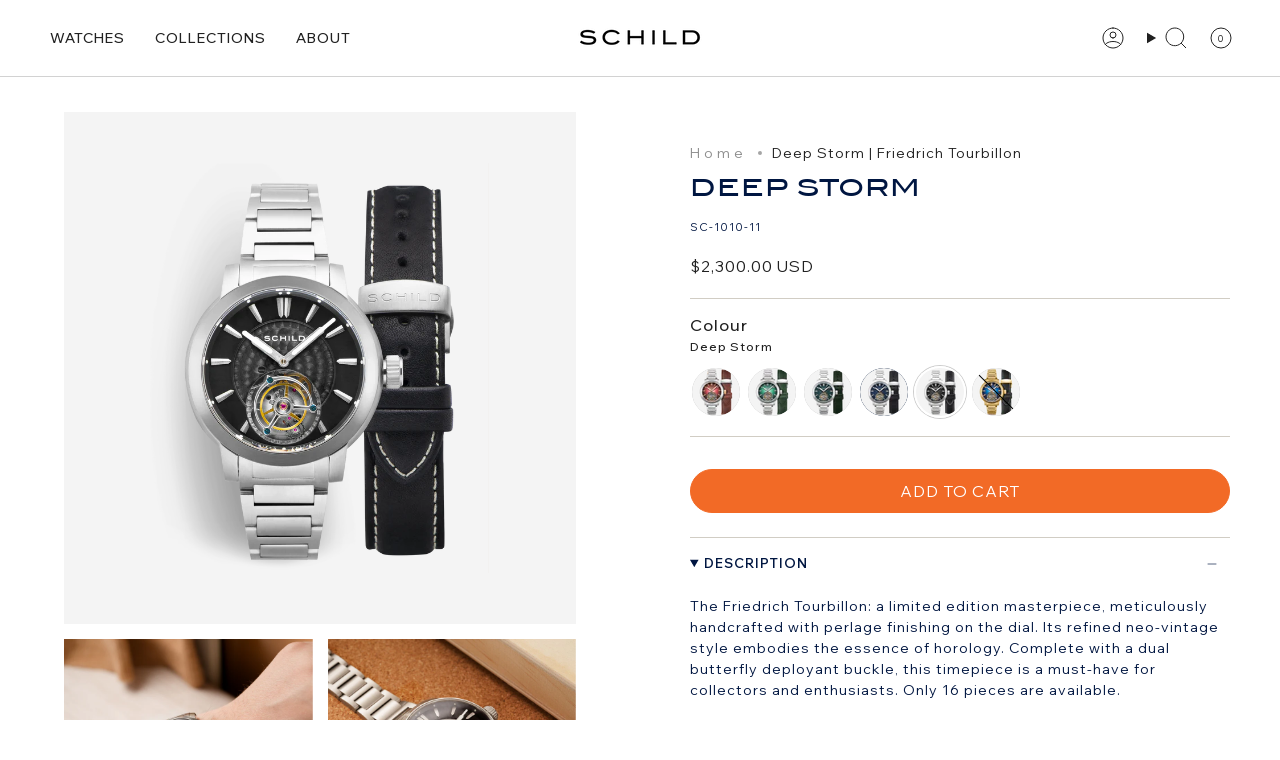

--- FILE ---
content_type: text/html; charset=utf-8
request_url: https://schild1896.com/products/sc-1010-11
body_size: 39572
content:
<!doctype html>
<html class="no-js no-touch supports-no-cookies" lang="en">
<head>
<script src="https://cdn.userway.org/widget.js" data-account="sZeeG9TJph"></script>
  <meta charset="UTF-8">
  <meta http-equiv="X-UA-Compatible" content="IE=edge">
  <meta name="viewport" content="width=device-width, initial-scale=1.0">
  <meta name="theme-color" content="#ab8c52">
  <link rel="canonical" href="https://schild1896.com/products/sc-1010-11">
  <script src="https://ajax.googleapis.com/ajax/libs/jquery/3.7.1/jquery.min.js"></script>
  <!-- ======================= Broadcast Theme V5.8.2 ========================= -->

  <link href="//schild1896.com/cdn/shop/t/12/assets/theme.css?v=76174507617111750751730979260" as="style" rel="preload">
  <link href="//schild1896.com/cdn/shop/t/12/assets/vendor.js?v=37228463622838409191728297434" as="script" rel="preload">
  <link href="//schild1896.com/cdn/shop/t/12/assets/theme.js?v=68692674978099020611728297433" as="script" rel="preload">
<style data-shopify>.loading { position: fixed; top: 0; left: 0; z-index: 99999; width: 100%; height: 100%; background: var(--bg); transition: opacity 0.2s ease-out, visibility 0.2s ease-out; }
    body.is-loaded .loading { opacity: 0; visibility: hidden; pointer-events: none; }
    .loading__image__holder { position: absolute; top: 0; left: 0; width: 100%; height: 100%; font-size: 0; display: flex; align-items: center; justify-content: center; }
    .loading__image__holder:nth-child(2) { opacity: 0; }
    .loading__image { max-width: 160px; max-height: 160px; object-fit: contain; }
    .loading--animate .loading__image__holder:nth-child(1) { animation: pulse1 2s infinite ease-in-out; }
    .loading--animate .loading__image__holder:nth-child(2) { animation: pulse2 2s infinite ease-in-out; }
    @keyframes pulse1 {
      0% { opacity: 1; }
      50% { opacity: 0; }
      100% { opacity: 1; }
    }
    @keyframes pulse2 {
      0% { opacity: 0; }
      50% { opacity: 1; }
      100% { opacity: 0; }
    }</style>
    <link rel="icon" type="image/png" href="//schild1896.com/cdn/shop/files/SC_LOGO_FAVICON_32x32_fc2245df-d97e-4d9a-bfa2-8691a433ba49.jpg?crop=center&height=32&v=1731320219&width=32">
  

  <!-- Title and description ================================================ -->
  
  <title>
    
    Deep Storm | Friedrich Tourbillon
    
    
    
      &ndash; Schild 1896
    
  </title>

  
    <meta name="description" content="The Friedrich Tourbillon: a limited edition masterpiece, meticulously handcrafted with perlage finishing on the dial. Its refined neo-vintage style embodies the essence of horology. Complete with a dual butterfly deployant buckle, this timepiece is a must-have for collectors and enthusiasts. Only 16 pieces are availabl">
  

  <meta property="og:site_name" content="Schild 1896">
<meta property="og:url" content="https://schild1896.com/products/sc-1010-11">
<meta property="og:title" content="Deep Storm | Friedrich Tourbillon">
<meta property="og:type" content="product">
<meta property="og:description" content="The Friedrich Tourbillon: a limited edition masterpiece, meticulously handcrafted with perlage finishing on the dial. Its refined neo-vintage style embodies the essence of horology. Complete with a dual butterfly deployant buckle, this timepiece is a must-have for collectors and enthusiasts. Only 16 pieces are availabl"><meta property="og:image" content="http://schild1896.com/cdn/shop/files/SC-1010-11-Q1.png?v=1708058268">
  <meta property="og:image:secure_url" content="https://schild1896.com/cdn/shop/files/SC-1010-11-Q1.png?v=1708058268">
  <meta property="og:image:width" content="2000">
  <meta property="og:image:height" content="2000"><meta property="og:price:amount" content="2,300.00">
  <meta property="og:price:currency" content="USD"><meta name="twitter:card" content="summary_large_image">
<meta name="twitter:title" content="Deep Storm | Friedrich Tourbillon">
<meta name="twitter:description" content="The Friedrich Tourbillon: a limited edition masterpiece, meticulously handcrafted with perlage finishing on the dial. Its refined neo-vintage style embodies the essence of horology. Complete with a dual butterfly deployant buckle, this timepiece is a must-have for collectors and enthusiasts. Only 16 pieces are availabl">

  <!-- font-family for body -->
   <script src="https://code.jquery.com/jquery-3.6.0.min.js"></script>
<link rel="preconnect" href="https://fonts.googleapis.com">
<link rel="preconnect" href="https://fonts.gstatic.com" crossorigin>
<link href="https://fonts.googleapis.com/css2?family=Wix+Madefor+Display:wght@400..800&display=swap" rel="stylesheet">

  <!-- font-family for heading -->
  <link rel="preconnect" href="https://fonts.googleapis.com">
<link rel="preconnect" href="https://fonts.gstatic.com" crossorigin>
<link href="https://fonts.googleapis.com/css2?family=Playfair+Display:ital,wght@0,400..900;1,400..900&display=swap" rel="stylesheet">

  <!-- CSS ================================================================== -->
  <style data-shopify>
@font-face {
  font-family: Fraunces;
  font-weight: 300;
  font-style: normal;
  font-display: swap;
  src: url("//schild1896.com/cdn/fonts/fraunces/fraunces_n3.eb6167b8e91a4d1bd5856f011cf4040a1c7f82c4.woff2") format("woff2"),
       url("//schild1896.com/cdn/fonts/fraunces/fraunces_n3.358d9e4f36c5950dc30ac8bff0428c25af172c96.woff") format("woff");
}

    @font-face {
  font-family: Montserrat;
  font-weight: 400;
  font-style: normal;
  font-display: swap;
  src: url("//schild1896.com/cdn/fonts/montserrat/montserrat_n4.81949fa0ac9fd2021e16436151e8eaa539321637.woff2") format("woff2"),
       url("//schild1896.com/cdn/fonts/montserrat/montserrat_n4.a6c632ca7b62da89c3594789ba828388aac693fe.woff") format("woff");
}

    @font-face {
  font-family: Figtree;
  font-weight: 400;
  font-style: normal;
  font-display: swap;
  src: url("//schild1896.com/cdn/fonts/figtree/figtree_n4.3c0838aba1701047e60be6a99a1b0a40ce9b8419.woff2") format("woff2"),
       url("//schild1896.com/cdn/fonts/figtree/figtree_n4.c0575d1db21fc3821f17fd6617d3dee552312137.woff") format("woff");
}


    
      @font-face {
  font-family: Fraunces;
  font-weight: 400;
  font-style: normal;
  font-display: swap;
  src: url("//schild1896.com/cdn/fonts/fraunces/fraunces_n4.8e6986daad4907c36a536fb8d55aaf5318c974ca.woff2") format("woff2"),
       url("//schild1896.com/cdn/fonts/fraunces/fraunces_n4.879060358fafcf2c4c4b6df76c608dc301ced93b.woff") format("woff");
}

    

    
      @font-face {
  font-family: Montserrat;
  font-weight: 500;
  font-style: normal;
  font-display: swap;
  src: url("//schild1896.com/cdn/fonts/montserrat/montserrat_n5.07ef3781d9c78c8b93c98419da7ad4fbeebb6635.woff2") format("woff2"),
       url("//schild1896.com/cdn/fonts/montserrat/montserrat_n5.adf9b4bd8b0e4f55a0b203cdd84512667e0d5e4d.woff") format("woff");
}

    

    
    

    
      @font-face {
  font-family: Montserrat;
  font-weight: 400;
  font-style: italic;
  font-display: swap;
  src: url("//schild1896.com/cdn/fonts/montserrat/montserrat_i4.5a4ea298b4789e064f62a29aafc18d41f09ae59b.woff2") format("woff2"),
       url("//schild1896.com/cdn/fonts/montserrat/montserrat_i4.072b5869c5e0ed5b9d2021e4c2af132e16681ad2.woff") format("woff");
}

    

    
      @font-face {
  font-family: Montserrat;
  font-weight: 500;
  font-style: italic;
  font-display: swap;
  src: url("//schild1896.com/cdn/fonts/montserrat/montserrat_i5.d3a783eb0cc26f2fda1e99d1dfec3ebaea1dc164.woff2") format("woff2"),
       url("//schild1896.com/cdn/fonts/montserrat/montserrat_i5.76d414ea3d56bb79ef992a9c62dce2e9063bc062.woff") format("woff");
}

    
  </style>

  
<style data-shopify>

:root {--scrollbar-width: 0px;





--COLOR-VIDEO-BG: rgba(26, 26, 26, 0.0);
--COLOR-BG-BRIGHTER: rgba(26, 26, 26, 0.0);--COLOR-BG: #ffffff;--COLOR-BG-ALPHA-25: rgba(0, 0, 0, 0.25);
--COLOR-BG-TRANSPARENT: rgba(0, 0, 0, 0);
--COLOR-BG-SECONDARY: #f5f2ec;
--COLOR-BG-SECONDARY-LIGHTEN: #ffffff;
--COLOR-BG-RGB: 0, 0, 0;

--COLOR-TEXT-DARK: #000000;
--COLOR-TEXT: #212121;
--COLOR-TEXT-LIGHT: rgba(23, 23, 23, 0.7);


/* === Opacity shades of grey ===*/
--COLOR-A5:  rgba(33, 33, 33, 0.05);
--COLOR-A10: rgba(33, 33, 33, 0.1);
--COLOR-A15: rgba(33, 33, 33, 0.15);
--COLOR-A20: rgba(33, 33, 33, 0.2);
--COLOR-A25: rgba(33, 33, 33, 0.25);
--COLOR-A30: rgba(33, 33, 33, 0.3);
--COLOR-A35: rgba(33, 33, 33, 0.35);
--COLOR-A40: rgba(33, 33, 33, 0.4);
--COLOR-A45: rgba(33, 33, 33, 0.45);
--COLOR-A50: rgba(33, 33, 33, 0.5);
--COLOR-A55: rgba(33, 33, 33, 0.55);
--COLOR-A60: rgba(33, 33, 33, 0.6);
--COLOR-A65: rgba(33, 33, 33, 0.65);
--COLOR-A70: rgba(33, 33, 33, 0.7);
--COLOR-A75: rgba(33, 33, 33, 0.75);
--COLOR-A80: rgba(33, 33, 33, 0.8);
--COLOR-A85: rgba(33, 33, 33, 0.85);
--COLOR-A90: rgba(33, 33, 33, 0.9);
--COLOR-A95: rgba(33, 33, 33, 0.95);

--COLOR-BORDER: rgb(209, 205, 196);
--COLOR-BORDER-LIGHT: rgba(125, 123, 118, 0.6);
--COLOR-BORDER-HAIRLINE: rgba(0, 0, 0, 0.0);
--COLOR-BORDER-DARK: #a49c8b;/* === Bright color ===*/
--COLOR-PRIMARY: #ab8c52;
--COLOR-PRIMARY-HOVER: #806430;
--COLOR-PRIMARY-FADE: rgba(171, 140, 82, 0.05);
--COLOR-PRIMARY-FADE-HOVER: rgba(171, 140, 82, 0.1);
--COLOR-PRIMARY-LIGHT: #e8d4ae;--COLOR-PRIMARY-OPPOSITE: rgba(255, 255, 255, 0.0);



/* === link Color ===*/
--COLOR-LINK: #212121;
--COLOR-LINK-HOVER: rgba(33, 33, 33, 0.7);
--COLOR-LINK-FADE: rgba(33, 33, 33, 0.05);
--COLOR-LINK-FADE-HOVER: rgba(33, 33, 33, 0.1);--COLOR-LINK-OPPOSITE: rgba(255, 255, 255, 0.0);


/* === Product grid sale tags ===*/
--COLOR-SALE-BG: #f26a26;
--COLOR-SALE-TEXT: #ffffff;
--COLOR-SOLD-TEXT: #ffffff;
--COLOR-LIMITED-EDITION: ;
--COLOR-NEW-TEXT: #ffffff;
--COLOR-NEW-BG: #001641;
--COLOR-SOLD-OUT-BG: #545454;
  
  

/* === Product grid badges ===*/
--COLOR-BADGE-BG: #dacf9c;
--COLOR-BADGE-TEXT: #ffffff;

/* === Product sale color ===*/
--COLOR-SALE: #212121;
  /* === new   on Product grid items ===*/
--sale1 : ;

/* === Gray background on Product grid items ===*/--filter-bg: 1.0;/* === Helper colors for form error states ===*/
--COLOR-ERROR: #721C24;
--COLOR-ERROR-BG: #F8D7DA;
--COLOR-ERROR-BORDER: #F5C6CB;



  --RADIUS: 300px;
  --RADIUS-SELECT: 22px;

--COLOR-HEADER-BG: #ffffff;--COLOR-HEADER-BG-TRANSPARENT: rgba(255, 255, 255, 0);
--COLOR-HEADER-LINK: #212121;
--COLOR-HEADER-LINK-HOVER: rgba(33, 33, 33, 0.7);

--COLOR-MENU-BG: #ffffff;
--COLOR-MENU-LINK: #212121;
--COLOR-MENU-LINK-HOVER: rgba(33, 33, 33, 0.7);
--COLOR-SUBMENU-BG: #ffffff;
--COLOR-SUBMENU-LINK: #001641;
--COLOR-SUBMENU-LINK-HOVER: rgba(0, 22, 65, 0.7);
--COLOR-SUBMENU-TEXT-LIGHT: #4d5c7a;
--COLOR-MENU-TRANSPARENT: #ffffff;
--COLOR-MENU-TRANSPARENT-HOVER: rgba(255, 255, 255, 0.7);--COLOR-FOOTER-BG: #212121;
--COLOR-FOOTER-BG-HAIRLINE: #292929;
--COLOR-FOOTER-TEXT: #212121;
--COLOR-FOOTER-TEXT-A35: rgba(33, 33, 33, 0.35);
--COLOR-FOOTER-TEXT-A75: rgba(33, 33, 33, 0.75);
--COLOR-FOOTER-LINK: #ffffff;
--COLOR-FOOTER-LINK-HOVER: rgba(255, 255, 255, 0.7);
--COLOR-FOOTER-BORDER: #212121;

--TRANSPARENT: rgba(255, 255, 255, 0);

/* === Default overlay opacity ===*/
--overlay-opacity: 0;
--underlay-opacity: 1;
--underlay-bg: rgba(0,0,0,0.4);

/* === Custom Cursor ===*/
--ICON-ZOOM-IN: url( "//schild1896.com/cdn/shop/t/12/assets/icon-zoom-in.svg?v=182473373117644429561728297434" );
--ICON-ZOOM-OUT: url( "//schild1896.com/cdn/shop/t/12/assets/icon-zoom-out.svg?v=101497157853986683871728297433" );

/* === Custom Icons ===*/


  
  --ICON-ADD-BAG: url( "//schild1896.com/cdn/shop/t/12/assets/icon-add-bag.svg?v=23763382405227654651728297434" );
  --ICON-ADD-CART: url( "//schild1896.com/cdn/shop/t/12/assets/icon-add-cart.svg?v=3962293684743587821728297433" );
  --ICON-ARROW-LEFT: url( "//schild1896.com/cdn/shop/t/12/assets/icon-arrow-left.svg?v=136066145774695772731728297433" );
  --ICON-ARROW-RIGHT: url( "//schild1896.com/cdn/shop/t/12/assets/icon-arrow-right.svg?v=150928298113663093401728297433" );
  --ICON-SELECT: url("//schild1896.com/cdn/shop/t/12/assets/icon-select.svg?v=150573211567947701091728297434");


--PRODUCT-GRID-ASPECT-RATIO: 130.0%;

/* === Typography ===*/
--FONT-WEIGHT-BODY: 400;
--FONT-WEIGHT-BODY-BOLD: 500;

--FONT-STACK-BODY: Montserrat, sans-serif;
--FONT-STYLE-BODY: normal;
--FONT-STYLE-BODY-ITALIC: italic;
--FONT-ADJUST-BODY: 1.0;

--LETTER-SPACING-BODY: 0.1em;

--FONT-WEIGHT-HEADING: 300;
--FONT-WEIGHT-HEADING-BOLD: 400;

--FONT-UPPERCASE-HEADING: uppercase;
--LETTER-SPACING-HEADING: 0.1em;

--FONT-STACK-HEADING: Fraunces, serif;
--FONT-STYLE-HEADING: normal;
--FONT-STYLE-HEADING-ITALIC: italic;
--FONT-ADJUST-HEADING: 0.7;

--FONT-WEIGHT-SUBHEADING: 400;
--FONT-WEIGHT-SUBHEADING-BOLD: 500;

--FONT-STACK-SUBHEADING: Montserrat, sans-serif;
--FONT-STYLE-SUBHEADING: normal;
--FONT-STYLE-SUBHEADING-ITALIC: italic;
--FONT-ADJUST-SUBHEADING: 1.0;

--FONT-UPPERCASE-SUBHEADING: none;
--LETTER-SPACING-SUBHEADING: 0.125em;

--FONT-STACK-NAV: Montserrat, sans-serif;
--FONT-STYLE-NAV: normal;
--FONT-STYLE-NAV-ITALIC: italic;
--FONT-ADJUST-NAV: 0.95;

--FONT-WEIGHT-NAV: 400;
--FONT-WEIGHT-NAV-BOLD: 500;

--LETTER-SPACING-NAV: 0.15em;

--FONT-SIZE-BASE: 1.0rem;
--FONT-SIZE-BASE-PERCENT: 1.0;

/* === Parallax ===*/
--PARALLAX-STRENGTH-MIN: 120.0%;
--PARALLAX-STRENGTH-MAX: 130.0%;--COLUMNS: 4;
--COLUMNS-MEDIUM: 3;
--COLUMNS-SMALL: 2;
--COLUMNS-MOBILE: 1;--LAYOUT-OUTER: 50px;
  --LAYOUT-GUTTER: 32px;
  --LAYOUT-OUTER-MEDIUM: 30px;
  --LAYOUT-GUTTER-MEDIUM: 22px;
  --LAYOUT-OUTER-SMALL: 16px;
  --LAYOUT-GUTTER-SMALL: 16px;--base-animation-delay: 0ms;
--line-height-normal: 1.375; /* Equals to line-height: normal; */--SIDEBAR-WIDTH: 288px;
  --SIDEBAR-WIDTH-MEDIUM: 258px;--DRAWER-WIDTH: 380px;--ICON-STROKE-WIDTH: 1px;/* === Button General ===*/
--BTN-FONT-STACK: Figtree, sans-serif;
--BTN-FONT-WEIGHT: 400;
--BTN-FONT-STYLE: normal;
--BTN-FONT-SIZE: 16px;

--BTN-LETTER-SPACING: 0.1em;
--BTN-UPPERCASE: uppercase;
--BTN-TEXT-ARROW-OFFSET: -1px;

/* === Button Primary ===*/
--BTN-PRIMARY-BORDER-COLOR: #212121;
--BTN-PRIMARY-BG-COLOR: #f26a26;
--BTN-PRIMARY-TEXT-COLOR: #fff;


  --BTN-PRIMARY-BG-COLOR-BRIGHTER: #f05a0e;


/* === Button Secondary ===*/
--BTN-SECONDARY-BORDER-COLOR: #212121;
--BTN-SECONDARY-BG-COLOR: #212121;
--BTN-SECONDARY-TEXT-COLOR: #ffffff;


  --BTN-SECONDARY-BG-COLOR-BRIGHTER: #3b3b3b;


/* === Button White ===*/
--TEXT-BTN-BORDER-WHITE: #fff;
--TEXT-BTN-BG-WHITE: #fff;
--TEXT-BTN-WHITE: #000;
--TEXT-BTN-BG-WHITE-BRIGHTER: #f2f2f2;

/* === Button Black ===*/
--TEXT-BTN-BG-BLACK: #000;
--TEXT-BTN-BORDER-BLACK: #000;
--TEXT-BTN-BLACK: #fff;
--TEXT-BTN-BG-BLACK-BRIGHTER: #1a1a1a;

/* === Default Cart Gradient ===*/

--FREE-SHIPPING-GRADIENT: linear-gradient(to right, var(--COLOR-PRIMARY-LIGHT) 0%, var(--COLOR-PRIMARY) 100%);

/* === Swatch Size ===*/
--swatch-size-filters: calc(1.5rem * var(--FONT-ADJUST-BODY));
--swatch-size-product: calc(3.0rem * var(--FONT-ADJUST-BODY));
}

/* === Backdrop ===*/
::backdrop {
  --underlay-opacity: 1;
  --underlay-bg: rgba(0,0,0,0.4);
}
</style>

   <link href="//schild1896.com/cdn/shop/t/12/assets/product_bg.css?v=154089844890404140901740734482" rel="stylesheet" type="text/css" media="all" />
  <link href="//schild1896.com/cdn/shop/t/12/assets/custom.css?v=43823676377462368981731585492" rel="stylesheet" type="text/css" media="all" />
  <link href="//schild1896.com/cdn/shop/t/12/assets/theme.css?v=76174507617111750751730979260" rel="stylesheet" type="text/css" media="all" />
<link href="//schild1896.com/cdn/shop/t/12/assets/swatches.css?v=157844926215047500451728297434" as="style" rel="preload">
    <link href="//schild1896.com/cdn/shop/t/12/assets/swatches.css?v=157844926215047500451728297434" rel="stylesheet" type="text/css" media="all" />
<style data-shopify>.swatches {
    --black: #000000;--white: #fafafa;--blank: url(//schild1896.com/cdn/shop/files/blank_small.png?v=3060);--bronze: #A07636;--silver: #CECBC7;
  }</style>
<script>
    if (window.navigator.userAgent.indexOf('MSIE ') > 0 || window.navigator.userAgent.indexOf('Trident/') > 0) {
      document.documentElement.className = document.documentElement.className + ' ie';

      var scripts = document.getElementsByTagName('script')[0];
      var polyfill = document.createElement("script");
      polyfill.defer = true;
      polyfill.src = "//schild1896.com/cdn/shop/t/12/assets/ie11.js?v=144489047535103983231728297433";

      scripts.parentNode.insertBefore(polyfill, scripts);
    } else {
      document.documentElement.className = document.documentElement.className.replace('no-js', 'js');
    }

    document.documentElement.style.setProperty('--scrollbar-width', `${getScrollbarWidth()}px`);

    function getScrollbarWidth() {
      // Creating invisible container
      const outer = document.createElement('div');
      outer.style.visibility = 'hidden';
      outer.style.overflow = 'scroll'; // forcing scrollbar to appear
      outer.style.msOverflowStyle = 'scrollbar'; // needed for WinJS apps
      document.documentElement.appendChild(outer);

      // Creating inner element and placing it in the container
      const inner = document.createElement('div');
      outer.appendChild(inner);

      // Calculating difference between container's full width and the child width
      const scrollbarWidth = outer.offsetWidth - inner.offsetWidth;

      // Removing temporary elements from the DOM
      outer.parentNode.removeChild(outer);

      return scrollbarWidth;
    }

    let root = '/';
    if (root[root.length - 1] !== '/') {
      root = root + '/';
    }

    window.theme = {
      routes: {
        root: root,
        cart_url: '/cart',
        cart_add_url: '/cart/add',
        cart_change_url: '/cart/change',
        product_recommendations_url: '/recommendations/products',
        predictive_search_url: '/search/suggest',
        addresses_url: '/account/addresses'
      },
      assets: {
        photoswipe: '//schild1896.com/cdn/shop/t/12/assets/photoswipe.js?v=162613001030112971491728297434',
        smoothscroll: '//schild1896.com/cdn/shop/t/12/assets/smoothscroll.js?v=37906625415260927261728297433',
      },
      strings: {
        addToCart: "ADD TO CART",
        cartAcceptanceError: "You must accept our terms and conditions.",
        soldOut: "Sold Out",
        from: "From",
        preOrder: "Pre-order",
        sale: "Sale",
        subscription: "Subscription",
        unavailable: "Unavailable",
        unitPrice: "Unit price",
        unitPriceSeparator: "per",
        shippingCalcSubmitButton: "Calculate shipping",
        shippingCalcSubmitButtonDisabled: "Calculating...",
        selectValue: "Select value",
        selectColor: "Select color",
        oneColor: "color",
        otherColor: "colors",
        upsellAddToCart: "Add",
        free: "Free",
        swatchesColor: "Color, Colour",
        sku: "SKU",
      },
      settings: {
        cartType: "drawer",
        customerLoggedIn: null ? true : false,
        enableQuickAdd: false,
        enableAnimations: true,
        variantOnSale: true,
        collectionSwatchStyle: "limited",
        swatchesType: "theme"
      },
      sliderArrows: {
        prev: '<button type="button" class="slider__button slider__button--prev" data-button-arrow data-button-prev>' + "Previous" + '</button>',
        next: '<button type="button" class="slider__button slider__button--next" data-button-arrow data-button-next>' + "Next" + '</button>',
      },
      moneyFormat: false ? "${{amount}} USD" : "${{amount}} USD",
      moneyWithoutCurrencyFormat: "${{amount}} USD",
      moneyWithCurrencyFormat: "${{amount}} USD",
      subtotal: 0,
      info: {
        name: 'broadcast'
      },
      version: '5.8.2'
    };

    let windowInnerHeight = window.innerHeight;
    document.documentElement.style.setProperty('--full-height', `${windowInnerHeight}px`);
    document.documentElement.style.setProperty('--three-quarters', `${windowInnerHeight * 0.75}px`);
    document.documentElement.style.setProperty('--two-thirds', `${windowInnerHeight * 0.66}px`);
    document.documentElement.style.setProperty('--one-half', `${windowInnerHeight * 0.5}px`);
    document.documentElement.style.setProperty('--one-third', `${windowInnerHeight * 0.33}px`);
    document.documentElement.style.setProperty('--one-fifth', `${windowInnerHeight * 0.2}px`);
  </script>

  

  <!-- Theme Javascript ============================================================== -->
  <script src="//schild1896.com/cdn/shop/t/12/assets/vendor.js?v=37228463622838409191728297434" defer="defer"></script>
  <script src="//schild1896.com/cdn/shop/t/12/assets/theme.js?v=68692674978099020611728297433" defer="defer"></script><!-- Shopify app scripts =========================================================== -->

  <script>window.performance && window.performance.mark && window.performance.mark('shopify.content_for_header.start');</script><meta id="shopify-digital-wallet" name="shopify-digital-wallet" content="/57251201189/digital_wallets/dialog">
<meta name="shopify-checkout-api-token" content="d66b30a28935964c437e54237ba7521e">
<meta id="in-context-paypal-metadata" data-shop-id="57251201189" data-venmo-supported="false" data-environment="production" data-locale="en_US" data-paypal-v4="true" data-currency="USD">
<link rel="alternate" type="application/json+oembed" href="https://schild1896.com/products/sc-1010-11.oembed">
<script async="async" src="/checkouts/internal/preloads.js?locale=en-US"></script>
<link rel="preconnect" href="https://shop.app" crossorigin="anonymous">
<script async="async" src="https://shop.app/checkouts/internal/preloads.js?locale=en-US&shop_id=57251201189" crossorigin="anonymous"></script>
<script id="apple-pay-shop-capabilities" type="application/json">{"shopId":57251201189,"countryCode":"HK","currencyCode":"USD","merchantCapabilities":["supports3DS"],"merchantId":"gid:\/\/shopify\/Shop\/57251201189","merchantName":"Schild 1896","requiredBillingContactFields":["postalAddress","email","phone"],"requiredShippingContactFields":["postalAddress","email","phone"],"shippingType":"shipping","supportedNetworks":["visa","masterCard","amex"],"total":{"type":"pending","label":"Schild 1896","amount":"1.00"},"shopifyPaymentsEnabled":true,"supportsSubscriptions":true}</script>
<script id="shopify-features" type="application/json">{"accessToken":"d66b30a28935964c437e54237ba7521e","betas":["rich-media-storefront-analytics"],"domain":"schild1896.com","predictiveSearch":true,"shopId":57251201189,"locale":"en"}</script>
<script>var Shopify = Shopify || {};
Shopify.shop = "schild1896.myshopify.com";
Shopify.locale = "en";
Shopify.currency = {"active":"USD","rate":"1.0"};
Shopify.country = "US";
Shopify.theme = {"name":"[v1.0 Clean] Broadcast - Build_Oct 2024","id":141382615205,"schema_name":"Broadcast","schema_version":"5.8.2","theme_store_id":868,"role":"main"};
Shopify.theme.handle = "null";
Shopify.theme.style = {"id":null,"handle":null};
Shopify.cdnHost = "schild1896.com/cdn";
Shopify.routes = Shopify.routes || {};
Shopify.routes.root = "/";</script>
<script type="module">!function(o){(o.Shopify=o.Shopify||{}).modules=!0}(window);</script>
<script>!function(o){function n(){var o=[];function n(){o.push(Array.prototype.slice.apply(arguments))}return n.q=o,n}var t=o.Shopify=o.Shopify||{};t.loadFeatures=n(),t.autoloadFeatures=n()}(window);</script>
<script>
  window.ShopifyPay = window.ShopifyPay || {};
  window.ShopifyPay.apiHost = "shop.app\/pay";
  window.ShopifyPay.redirectState = null;
</script>
<script id="shop-js-analytics" type="application/json">{"pageType":"product"}</script>
<script defer="defer" async type="module" src="//schild1896.com/cdn/shopifycloud/shop-js/modules/v2/client.init-shop-cart-sync_BT-GjEfc.en.esm.js"></script>
<script defer="defer" async type="module" src="//schild1896.com/cdn/shopifycloud/shop-js/modules/v2/chunk.common_D58fp_Oc.esm.js"></script>
<script defer="defer" async type="module" src="//schild1896.com/cdn/shopifycloud/shop-js/modules/v2/chunk.modal_xMitdFEc.esm.js"></script>
<script type="module">
  await import("//schild1896.com/cdn/shopifycloud/shop-js/modules/v2/client.init-shop-cart-sync_BT-GjEfc.en.esm.js");
await import("//schild1896.com/cdn/shopifycloud/shop-js/modules/v2/chunk.common_D58fp_Oc.esm.js");
await import("//schild1896.com/cdn/shopifycloud/shop-js/modules/v2/chunk.modal_xMitdFEc.esm.js");

  window.Shopify.SignInWithShop?.initShopCartSync?.({"fedCMEnabled":true,"windoidEnabled":true});

</script>
<script>
  window.Shopify = window.Shopify || {};
  if (!window.Shopify.featureAssets) window.Shopify.featureAssets = {};
  window.Shopify.featureAssets['shop-js'] = {"shop-cart-sync":["modules/v2/client.shop-cart-sync_DZOKe7Ll.en.esm.js","modules/v2/chunk.common_D58fp_Oc.esm.js","modules/v2/chunk.modal_xMitdFEc.esm.js"],"init-fed-cm":["modules/v2/client.init-fed-cm_B6oLuCjv.en.esm.js","modules/v2/chunk.common_D58fp_Oc.esm.js","modules/v2/chunk.modal_xMitdFEc.esm.js"],"shop-cash-offers":["modules/v2/client.shop-cash-offers_D2sdYoxE.en.esm.js","modules/v2/chunk.common_D58fp_Oc.esm.js","modules/v2/chunk.modal_xMitdFEc.esm.js"],"shop-login-button":["modules/v2/client.shop-login-button_QeVjl5Y3.en.esm.js","modules/v2/chunk.common_D58fp_Oc.esm.js","modules/v2/chunk.modal_xMitdFEc.esm.js"],"pay-button":["modules/v2/client.pay-button_DXTOsIq6.en.esm.js","modules/v2/chunk.common_D58fp_Oc.esm.js","modules/v2/chunk.modal_xMitdFEc.esm.js"],"shop-button":["modules/v2/client.shop-button_DQZHx9pm.en.esm.js","modules/v2/chunk.common_D58fp_Oc.esm.js","modules/v2/chunk.modal_xMitdFEc.esm.js"],"avatar":["modules/v2/client.avatar_BTnouDA3.en.esm.js"],"init-windoid":["modules/v2/client.init-windoid_CR1B-cfM.en.esm.js","modules/v2/chunk.common_D58fp_Oc.esm.js","modules/v2/chunk.modal_xMitdFEc.esm.js"],"init-shop-for-new-customer-accounts":["modules/v2/client.init-shop-for-new-customer-accounts_C_vY_xzh.en.esm.js","modules/v2/client.shop-login-button_QeVjl5Y3.en.esm.js","modules/v2/chunk.common_D58fp_Oc.esm.js","modules/v2/chunk.modal_xMitdFEc.esm.js"],"init-shop-email-lookup-coordinator":["modules/v2/client.init-shop-email-lookup-coordinator_BI7n9ZSv.en.esm.js","modules/v2/chunk.common_D58fp_Oc.esm.js","modules/v2/chunk.modal_xMitdFEc.esm.js"],"init-shop-cart-sync":["modules/v2/client.init-shop-cart-sync_BT-GjEfc.en.esm.js","modules/v2/chunk.common_D58fp_Oc.esm.js","modules/v2/chunk.modal_xMitdFEc.esm.js"],"shop-toast-manager":["modules/v2/client.shop-toast-manager_DiYdP3xc.en.esm.js","modules/v2/chunk.common_D58fp_Oc.esm.js","modules/v2/chunk.modal_xMitdFEc.esm.js"],"init-customer-accounts":["modules/v2/client.init-customer-accounts_D9ZNqS-Q.en.esm.js","modules/v2/client.shop-login-button_QeVjl5Y3.en.esm.js","modules/v2/chunk.common_D58fp_Oc.esm.js","modules/v2/chunk.modal_xMitdFEc.esm.js"],"init-customer-accounts-sign-up":["modules/v2/client.init-customer-accounts-sign-up_iGw4briv.en.esm.js","modules/v2/client.shop-login-button_QeVjl5Y3.en.esm.js","modules/v2/chunk.common_D58fp_Oc.esm.js","modules/v2/chunk.modal_xMitdFEc.esm.js"],"shop-follow-button":["modules/v2/client.shop-follow-button_CqMgW2wH.en.esm.js","modules/v2/chunk.common_D58fp_Oc.esm.js","modules/v2/chunk.modal_xMitdFEc.esm.js"],"checkout-modal":["modules/v2/client.checkout-modal_xHeaAweL.en.esm.js","modules/v2/chunk.common_D58fp_Oc.esm.js","modules/v2/chunk.modal_xMitdFEc.esm.js"],"shop-login":["modules/v2/client.shop-login_D91U-Q7h.en.esm.js","modules/v2/chunk.common_D58fp_Oc.esm.js","modules/v2/chunk.modal_xMitdFEc.esm.js"],"lead-capture":["modules/v2/client.lead-capture_BJmE1dJe.en.esm.js","modules/v2/chunk.common_D58fp_Oc.esm.js","modules/v2/chunk.modal_xMitdFEc.esm.js"],"payment-terms":["modules/v2/client.payment-terms_Ci9AEqFq.en.esm.js","modules/v2/chunk.common_D58fp_Oc.esm.js","modules/v2/chunk.modal_xMitdFEc.esm.js"]};
</script>
<script>(function() {
  var isLoaded = false;
  function asyncLoad() {
    if (isLoaded) return;
    isLoaded = true;
    var urls = ["https:\/\/storage.nfcube.com\/instafeed-67df9ea9efd909fc36e739b912cd93d8.js?shop=schild1896.myshopify.com"];
    for (var i = 0; i < urls.length; i++) {
      var s = document.createElement('script');
      s.type = 'text/javascript';
      s.async = true;
      s.src = urls[i];
      var x = document.getElementsByTagName('script')[0];
      x.parentNode.insertBefore(s, x);
    }
  };
  if(window.attachEvent) {
    window.attachEvent('onload', asyncLoad);
  } else {
    window.addEventListener('load', asyncLoad, false);
  }
})();</script>
<script id="__st">var __st={"a":57251201189,"offset":28800,"reqid":"56e1646b-36ef-4e98-8863-a38f2abc1a56-1769253118","pageurl":"schild1896.com\/products\/sc-1010-11","u":"214040563f20","p":"product","rtyp":"product","rid":8093061742757};</script>
<script>window.ShopifyPaypalV4VisibilityTracking = true;</script>
<script id="form-persister">!function(){'use strict';const t='contact',e='new_comment',n=[[t,t],['blogs',e],['comments',e],[t,'customer']],o='password',r='form_key',c=['recaptcha-v3-token','g-recaptcha-response','h-captcha-response',o],s=()=>{try{return window.sessionStorage}catch{return}},i='__shopify_v',u=t=>t.elements[r],a=function(){const t=[...n].map((([t,e])=>`form[action*='/${t}']:not([data-nocaptcha='true']) input[name='form_type'][value='${e}']`)).join(',');var e;return e=t,()=>e?[...document.querySelectorAll(e)].map((t=>t.form)):[]}();function m(t){const e=u(t);a().includes(t)&&(!e||!e.value)&&function(t){try{if(!s())return;!function(t){const e=s();if(!e)return;const n=u(t);if(!n)return;const o=n.value;o&&e.removeItem(o)}(t);const e=Array.from(Array(32),(()=>Math.random().toString(36)[2])).join('');!function(t,e){u(t)||t.append(Object.assign(document.createElement('input'),{type:'hidden',name:r})),t.elements[r].value=e}(t,e),function(t,e){const n=s();if(!n)return;const r=[...t.querySelectorAll(`input[type='${o}']`)].map((({name:t})=>t)),u=[...c,...r],a={};for(const[o,c]of new FormData(t).entries())u.includes(o)||(a[o]=c);n.setItem(e,JSON.stringify({[i]:1,action:t.action,data:a}))}(t,e)}catch(e){console.error('failed to persist form',e)}}(t)}const f=t=>{if('true'===t.dataset.persistBound)return;const e=function(t,e){const n=function(t){return'function'==typeof t.submit?t.submit:HTMLFormElement.prototype.submit}(t).bind(t);return function(){let t;return()=>{t||(t=!0,(()=>{try{e(),n()}catch(t){(t=>{console.error('form submit failed',t)})(t)}})(),setTimeout((()=>t=!1),250))}}()}(t,(()=>{m(t)}));!function(t,e){if('function'==typeof t.submit&&'function'==typeof e)try{t.submit=e}catch{}}(t,e),t.addEventListener('submit',(t=>{t.preventDefault(),e()})),t.dataset.persistBound='true'};!function(){function t(t){const e=(t=>{const e=t.target;return e instanceof HTMLFormElement?e:e&&e.form})(t);e&&m(e)}document.addEventListener('submit',t),document.addEventListener('DOMContentLoaded',(()=>{const e=a();for(const t of e)f(t);var n;n=document.body,new window.MutationObserver((t=>{for(const e of t)if('childList'===e.type&&e.addedNodes.length)for(const t of e.addedNodes)1===t.nodeType&&'FORM'===t.tagName&&a().includes(t)&&f(t)})).observe(n,{childList:!0,subtree:!0,attributes:!1}),document.removeEventListener('submit',t)}))}()}();</script>
<script integrity="sha256-4kQ18oKyAcykRKYeNunJcIwy7WH5gtpwJnB7kiuLZ1E=" data-source-attribution="shopify.loadfeatures" defer="defer" src="//schild1896.com/cdn/shopifycloud/storefront/assets/storefront/load_feature-a0a9edcb.js" crossorigin="anonymous"></script>
<script crossorigin="anonymous" defer="defer" src="//schild1896.com/cdn/shopifycloud/storefront/assets/shopify_pay/storefront-65b4c6d7.js?v=20250812"></script>
<script data-source-attribution="shopify.dynamic_checkout.dynamic.init">var Shopify=Shopify||{};Shopify.PaymentButton=Shopify.PaymentButton||{isStorefrontPortableWallets:!0,init:function(){window.Shopify.PaymentButton.init=function(){};var t=document.createElement("script");t.src="https://schild1896.com/cdn/shopifycloud/portable-wallets/latest/portable-wallets.en.js",t.type="module",document.head.appendChild(t)}};
</script>
<script data-source-attribution="shopify.dynamic_checkout.buyer_consent">
  function portableWalletsHideBuyerConsent(e){var t=document.getElementById("shopify-buyer-consent"),n=document.getElementById("shopify-subscription-policy-button");t&&n&&(t.classList.add("hidden"),t.setAttribute("aria-hidden","true"),n.removeEventListener("click",e))}function portableWalletsShowBuyerConsent(e){var t=document.getElementById("shopify-buyer-consent"),n=document.getElementById("shopify-subscription-policy-button");t&&n&&(t.classList.remove("hidden"),t.removeAttribute("aria-hidden"),n.addEventListener("click",e))}window.Shopify?.PaymentButton&&(window.Shopify.PaymentButton.hideBuyerConsent=portableWalletsHideBuyerConsent,window.Shopify.PaymentButton.showBuyerConsent=portableWalletsShowBuyerConsent);
</script>
<script data-source-attribution="shopify.dynamic_checkout.cart.bootstrap">document.addEventListener("DOMContentLoaded",(function(){function t(){return document.querySelector("shopify-accelerated-checkout-cart, shopify-accelerated-checkout")}if(t())Shopify.PaymentButton.init();else{new MutationObserver((function(e,n){t()&&(Shopify.PaymentButton.init(),n.disconnect())})).observe(document.body,{childList:!0,subtree:!0})}}));
</script>
<link id="shopify-accelerated-checkout-styles" rel="stylesheet" media="screen" href="https://schild1896.com/cdn/shopifycloud/portable-wallets/latest/accelerated-checkout-backwards-compat.css" crossorigin="anonymous">
<style id="shopify-accelerated-checkout-cart">
        #shopify-buyer-consent {
  margin-top: 1em;
  display: inline-block;
  width: 100%;
}

#shopify-buyer-consent.hidden {
  display: none;
}

#shopify-subscription-policy-button {
  background: none;
  border: none;
  padding: 0;
  text-decoration: underline;
  font-size: inherit;
  cursor: pointer;
}

#shopify-subscription-policy-button::before {
  box-shadow: none;
}

      </style>

<script>window.performance && window.performance.mark && window.performance.mark('shopify.content_for_header.end');</script>

<!-- BEGIN app block: shopify://apps/pro-warnings-notifications/blocks/app-embed/1c175268-b703-49c5-93a2-b91bb721356a -->
<!-- END app block --><!-- BEGIN app block: shopify://apps/klaviyo-email-marketing-sms/blocks/klaviyo-onsite-embed/2632fe16-c075-4321-a88b-50b567f42507 -->












  <script async src="https://static.klaviyo.com/onsite/js/QPhQeh/klaviyo.js?company_id=QPhQeh"></script>
  <script>!function(){if(!window.klaviyo){window._klOnsite=window._klOnsite||[];try{window.klaviyo=new Proxy({},{get:function(n,i){return"push"===i?function(){var n;(n=window._klOnsite).push.apply(n,arguments)}:function(){for(var n=arguments.length,o=new Array(n),w=0;w<n;w++)o[w]=arguments[w];var t="function"==typeof o[o.length-1]?o.pop():void 0,e=new Promise((function(n){window._klOnsite.push([i].concat(o,[function(i){t&&t(i),n(i)}]))}));return e}}})}catch(n){window.klaviyo=window.klaviyo||[],window.klaviyo.push=function(){var n;(n=window._klOnsite).push.apply(n,arguments)}}}}();</script>

  
    <script id="viewed_product">
      if (item == null) {
        var _learnq = _learnq || [];

        var MetafieldReviews = null
        var MetafieldYotpoRating = null
        var MetafieldYotpoCount = null
        var MetafieldLooxRating = null
        var MetafieldLooxCount = null
        var okendoProduct = null
        var okendoProductReviewCount = null
        var okendoProductReviewAverageValue = null
        try {
          // The following fields are used for Customer Hub recently viewed in order to add reviews.
          // This information is not part of __kla_viewed. Instead, it is part of __kla_viewed_reviewed_items
          MetafieldReviews = {};
          MetafieldYotpoRating = null
          MetafieldYotpoCount = null
          MetafieldLooxRating = null
          MetafieldLooxCount = null

          okendoProduct = null
          // If the okendo metafield is not legacy, it will error, which then requires the new json formatted data
          if (okendoProduct && 'error' in okendoProduct) {
            okendoProduct = null
          }
          okendoProductReviewCount = okendoProduct ? okendoProduct.reviewCount : null
          okendoProductReviewAverageValue = okendoProduct ? okendoProduct.reviewAverageValue : null
        } catch (error) {
          console.error('Error in Klaviyo onsite reviews tracking:', error);
        }

        var item = {
          Name: "Deep Storm",
          ProductID: 8093061742757,
          Categories: ["All Watches","Friedrich","FRIEDRICH TOURBILLON","Full Priced Watches","Shop All (In stock)","Tourbillon"],
          ImageURL: "https://schild1896.com/cdn/shop/files/SC-1010-11-Q1_grande.png?v=1708058268",
          URL: "https://schild1896.com/products/sc-1010-11",
          Brand: "FRIEDRICH TOURBILLON",
          Price: "$2,300.00 USD",
          Value: "2,300.00",
          CompareAtPrice: "$2,300.00 USD"
        };
        _learnq.push(['track', 'Viewed Product', item]);
        _learnq.push(['trackViewedItem', {
          Title: item.Name,
          ItemId: item.ProductID,
          Categories: item.Categories,
          ImageUrl: item.ImageURL,
          Url: item.URL,
          Metadata: {
            Brand: item.Brand,
            Price: item.Price,
            Value: item.Value,
            CompareAtPrice: item.CompareAtPrice
          },
          metafields:{
            reviews: MetafieldReviews,
            yotpo:{
              rating: MetafieldYotpoRating,
              count: MetafieldYotpoCount,
            },
            loox:{
              rating: MetafieldLooxRating,
              count: MetafieldLooxCount,
            },
            okendo: {
              rating: okendoProductReviewAverageValue,
              count: okendoProductReviewCount,
            }
          }
        }]);
      }
    </script>
  




  <script>
    window.klaviyoReviewsProductDesignMode = false
  </script>







<!-- END app block --><script src="https://cdn.shopify.com/extensions/6da6ffdd-cf2b-4a18-80e5-578ff81399ca/klarna-on-site-messaging-33/assets/index.js" type="text/javascript" defer="defer"></script>
<script src="https://cdn.shopify.com/extensions/4d5a2c47-c9fc-4724-a26e-14d501c856c6/attrac-6/assets/attrac-embed-bars.js" type="text/javascript" defer="defer"></script>
<script src="https://cdn.shopify.com/extensions/01998656-db2d-76e9-a9a7-5f23527e7680/product-warnings-app-8/assets/product-warnings.v1.9.0.min.js" type="text/javascript" defer="defer"></script>
<link href="https://monorail-edge.shopifysvc.com" rel="dns-prefetch">
<script>(function(){if ("sendBeacon" in navigator && "performance" in window) {try {var session_token_from_headers = performance.getEntriesByType('navigation')[0].serverTiming.find(x => x.name == '_s').description;} catch {var session_token_from_headers = undefined;}var session_cookie_matches = document.cookie.match(/_shopify_s=([^;]*)/);var session_token_from_cookie = session_cookie_matches && session_cookie_matches.length === 2 ? session_cookie_matches[1] : "";var session_token = session_token_from_headers || session_token_from_cookie || "";function handle_abandonment_event(e) {var entries = performance.getEntries().filter(function(entry) {return /monorail-edge.shopifysvc.com/.test(entry.name);});if (!window.abandonment_tracked && entries.length === 0) {window.abandonment_tracked = true;var currentMs = Date.now();var navigation_start = performance.timing.navigationStart;var payload = {shop_id: 57251201189,url: window.location.href,navigation_start,duration: currentMs - navigation_start,session_token,page_type: "product"};window.navigator.sendBeacon("https://monorail-edge.shopifysvc.com/v1/produce", JSON.stringify({schema_id: "online_store_buyer_site_abandonment/1.1",payload: payload,metadata: {event_created_at_ms: currentMs,event_sent_at_ms: currentMs}}));}}window.addEventListener('pagehide', handle_abandonment_event);}}());</script>
<script id="web-pixels-manager-setup">(function e(e,d,r,n,o){if(void 0===o&&(o={}),!Boolean(null===(a=null===(i=window.Shopify)||void 0===i?void 0:i.analytics)||void 0===a?void 0:a.replayQueue)){var i,a;window.Shopify=window.Shopify||{};var t=window.Shopify;t.analytics=t.analytics||{};var s=t.analytics;s.replayQueue=[],s.publish=function(e,d,r){return s.replayQueue.push([e,d,r]),!0};try{self.performance.mark("wpm:start")}catch(e){}var l=function(){var e={modern:/Edge?\/(1{2}[4-9]|1[2-9]\d|[2-9]\d{2}|\d{4,})\.\d+(\.\d+|)|Firefox\/(1{2}[4-9]|1[2-9]\d|[2-9]\d{2}|\d{4,})\.\d+(\.\d+|)|Chrom(ium|e)\/(9{2}|\d{3,})\.\d+(\.\d+|)|(Maci|X1{2}).+ Version\/(15\.\d+|(1[6-9]|[2-9]\d|\d{3,})\.\d+)([,.]\d+|)( \(\w+\)|)( Mobile\/\w+|) Safari\/|Chrome.+OPR\/(9{2}|\d{3,})\.\d+\.\d+|(CPU[ +]OS|iPhone[ +]OS|CPU[ +]iPhone|CPU IPhone OS|CPU iPad OS)[ +]+(15[._]\d+|(1[6-9]|[2-9]\d|\d{3,})[._]\d+)([._]\d+|)|Android:?[ /-](13[3-9]|1[4-9]\d|[2-9]\d{2}|\d{4,})(\.\d+|)(\.\d+|)|Android.+Firefox\/(13[5-9]|1[4-9]\d|[2-9]\d{2}|\d{4,})\.\d+(\.\d+|)|Android.+Chrom(ium|e)\/(13[3-9]|1[4-9]\d|[2-9]\d{2}|\d{4,})\.\d+(\.\d+|)|SamsungBrowser\/([2-9]\d|\d{3,})\.\d+/,legacy:/Edge?\/(1[6-9]|[2-9]\d|\d{3,})\.\d+(\.\d+|)|Firefox\/(5[4-9]|[6-9]\d|\d{3,})\.\d+(\.\d+|)|Chrom(ium|e)\/(5[1-9]|[6-9]\d|\d{3,})\.\d+(\.\d+|)([\d.]+$|.*Safari\/(?![\d.]+ Edge\/[\d.]+$))|(Maci|X1{2}).+ Version\/(10\.\d+|(1[1-9]|[2-9]\d|\d{3,})\.\d+)([,.]\d+|)( \(\w+\)|)( Mobile\/\w+|) Safari\/|Chrome.+OPR\/(3[89]|[4-9]\d|\d{3,})\.\d+\.\d+|(CPU[ +]OS|iPhone[ +]OS|CPU[ +]iPhone|CPU IPhone OS|CPU iPad OS)[ +]+(10[._]\d+|(1[1-9]|[2-9]\d|\d{3,})[._]\d+)([._]\d+|)|Android:?[ /-](13[3-9]|1[4-9]\d|[2-9]\d{2}|\d{4,})(\.\d+|)(\.\d+|)|Mobile Safari.+OPR\/([89]\d|\d{3,})\.\d+\.\d+|Android.+Firefox\/(13[5-9]|1[4-9]\d|[2-9]\d{2}|\d{4,})\.\d+(\.\d+|)|Android.+Chrom(ium|e)\/(13[3-9]|1[4-9]\d|[2-9]\d{2}|\d{4,})\.\d+(\.\d+|)|Android.+(UC? ?Browser|UCWEB|U3)[ /]?(15\.([5-9]|\d{2,})|(1[6-9]|[2-9]\d|\d{3,})\.\d+)\.\d+|SamsungBrowser\/(5\.\d+|([6-9]|\d{2,})\.\d+)|Android.+MQ{2}Browser\/(14(\.(9|\d{2,})|)|(1[5-9]|[2-9]\d|\d{3,})(\.\d+|))(\.\d+|)|K[Aa][Ii]OS\/(3\.\d+|([4-9]|\d{2,})\.\d+)(\.\d+|)/},d=e.modern,r=e.legacy,n=navigator.userAgent;return n.match(d)?"modern":n.match(r)?"legacy":"unknown"}(),u="modern"===l?"modern":"legacy",c=(null!=n?n:{modern:"",legacy:""})[u],f=function(e){return[e.baseUrl,"/wpm","/b",e.hashVersion,"modern"===e.buildTarget?"m":"l",".js"].join("")}({baseUrl:d,hashVersion:r,buildTarget:u}),m=function(e){var d=e.version,r=e.bundleTarget,n=e.surface,o=e.pageUrl,i=e.monorailEndpoint;return{emit:function(e){var a=e.status,t=e.errorMsg,s=(new Date).getTime(),l=JSON.stringify({metadata:{event_sent_at_ms:s},events:[{schema_id:"web_pixels_manager_load/3.1",payload:{version:d,bundle_target:r,page_url:o,status:a,surface:n,error_msg:t},metadata:{event_created_at_ms:s}}]});if(!i)return console&&console.warn&&console.warn("[Web Pixels Manager] No Monorail endpoint provided, skipping logging."),!1;try{return self.navigator.sendBeacon.bind(self.navigator)(i,l)}catch(e){}var u=new XMLHttpRequest;try{return u.open("POST",i,!0),u.setRequestHeader("Content-Type","text/plain"),u.send(l),!0}catch(e){return console&&console.warn&&console.warn("[Web Pixels Manager] Got an unhandled error while logging to Monorail."),!1}}}}({version:r,bundleTarget:l,surface:e.surface,pageUrl:self.location.href,monorailEndpoint:e.monorailEndpoint});try{o.browserTarget=l,function(e){var d=e.src,r=e.async,n=void 0===r||r,o=e.onload,i=e.onerror,a=e.sri,t=e.scriptDataAttributes,s=void 0===t?{}:t,l=document.createElement("script"),u=document.querySelector("head"),c=document.querySelector("body");if(l.async=n,l.src=d,a&&(l.integrity=a,l.crossOrigin="anonymous"),s)for(var f in s)if(Object.prototype.hasOwnProperty.call(s,f))try{l.dataset[f]=s[f]}catch(e){}if(o&&l.addEventListener("load",o),i&&l.addEventListener("error",i),u)u.appendChild(l);else{if(!c)throw new Error("Did not find a head or body element to append the script");c.appendChild(l)}}({src:f,async:!0,onload:function(){if(!function(){var e,d;return Boolean(null===(d=null===(e=window.Shopify)||void 0===e?void 0:e.analytics)||void 0===d?void 0:d.initialized)}()){var d=window.webPixelsManager.init(e)||void 0;if(d){var r=window.Shopify.analytics;r.replayQueue.forEach((function(e){var r=e[0],n=e[1],o=e[2];d.publishCustomEvent(r,n,o)})),r.replayQueue=[],r.publish=d.publishCustomEvent,r.visitor=d.visitor,r.initialized=!0}}},onerror:function(){return m.emit({status:"failed",errorMsg:"".concat(f," has failed to load")})},sri:function(e){var d=/^sha384-[A-Za-z0-9+/=]+$/;return"string"==typeof e&&d.test(e)}(c)?c:"",scriptDataAttributes:o}),m.emit({status:"loading"})}catch(e){m.emit({status:"failed",errorMsg:(null==e?void 0:e.message)||"Unknown error"})}}})({shopId: 57251201189,storefrontBaseUrl: "https://schild1896.com",extensionsBaseUrl: "https://extensions.shopifycdn.com/cdn/shopifycloud/web-pixels-manager",monorailEndpoint: "https://monorail-edge.shopifysvc.com/unstable/produce_batch",surface: "storefront-renderer",enabledBetaFlags: ["2dca8a86"],webPixelsConfigList: [{"id":"1879015589","configuration":"{\"accountID\":\"QPhQeh\",\"webPixelConfig\":\"eyJlbmFibGVBZGRlZFRvQ2FydEV2ZW50cyI6IHRydWV9\"}","eventPayloadVersion":"v1","runtimeContext":"STRICT","scriptVersion":"524f6c1ee37bacdca7657a665bdca589","type":"APP","apiClientId":123074,"privacyPurposes":["ANALYTICS","MARKETING"],"dataSharingAdjustments":{"protectedCustomerApprovalScopes":["read_customer_address","read_customer_email","read_customer_name","read_customer_personal_data","read_customer_phone"]}},{"id":"125763749","eventPayloadVersion":"v1","runtimeContext":"LAX","scriptVersion":"1","type":"CUSTOM","privacyPurposes":["ANALYTICS"],"name":"Google Analytics tag (migrated)"},{"id":"shopify-app-pixel","configuration":"{}","eventPayloadVersion":"v1","runtimeContext":"STRICT","scriptVersion":"0450","apiClientId":"shopify-pixel","type":"APP","privacyPurposes":["ANALYTICS","MARKETING"]},{"id":"shopify-custom-pixel","eventPayloadVersion":"v1","runtimeContext":"LAX","scriptVersion":"0450","apiClientId":"shopify-pixel","type":"CUSTOM","privacyPurposes":["ANALYTICS","MARKETING"]}],isMerchantRequest: false,initData: {"shop":{"name":"Schild 1896","paymentSettings":{"currencyCode":"USD"},"myshopifyDomain":"schild1896.myshopify.com","countryCode":"HK","storefrontUrl":"https:\/\/schild1896.com"},"customer":null,"cart":null,"checkout":null,"productVariants":[{"price":{"amount":2300.0,"currencyCode":"USD"},"product":{"title":"Deep Storm","vendor":"FRIEDRICH TOURBILLON","id":"8093061742757","untranslatedTitle":"Deep Storm","url":"\/products\/sc-1010-11","type":"Watches"},"id":"42041787809957","image":{"src":"\/\/schild1896.com\/cdn\/shop\/files\/SC-1010-11-Q1.png?v=1708058268"},"sku":"SC-1010-11","title":"Default Title","untranslatedTitle":"Default Title"}],"purchasingCompany":null},},"https://schild1896.com/cdn","fcfee988w5aeb613cpc8e4bc33m6693e112",{"modern":"","legacy":""},{"shopId":"57251201189","storefrontBaseUrl":"https:\/\/schild1896.com","extensionBaseUrl":"https:\/\/extensions.shopifycdn.com\/cdn\/shopifycloud\/web-pixels-manager","surface":"storefront-renderer","enabledBetaFlags":"[\"2dca8a86\"]","isMerchantRequest":"false","hashVersion":"fcfee988w5aeb613cpc8e4bc33m6693e112","publish":"custom","events":"[[\"page_viewed\",{}],[\"product_viewed\",{\"productVariant\":{\"price\":{\"amount\":2300.0,\"currencyCode\":\"USD\"},\"product\":{\"title\":\"Deep Storm\",\"vendor\":\"FRIEDRICH TOURBILLON\",\"id\":\"8093061742757\",\"untranslatedTitle\":\"Deep Storm\",\"url\":\"\/products\/sc-1010-11\",\"type\":\"Watches\"},\"id\":\"42041787809957\",\"image\":{\"src\":\"\/\/schild1896.com\/cdn\/shop\/files\/SC-1010-11-Q1.png?v=1708058268\"},\"sku\":\"SC-1010-11\",\"title\":\"Default Title\",\"untranslatedTitle\":\"Default Title\"}}]]"});</script><script>
  window.ShopifyAnalytics = window.ShopifyAnalytics || {};
  window.ShopifyAnalytics.meta = window.ShopifyAnalytics.meta || {};
  window.ShopifyAnalytics.meta.currency = 'USD';
  var meta = {"product":{"id":8093061742757,"gid":"gid:\/\/shopify\/Product\/8093061742757","vendor":"FRIEDRICH TOURBILLON","type":"Watches","handle":"sc-1010-11","variants":[{"id":42041787809957,"price":230000,"name":"Deep Storm","public_title":null,"sku":"SC-1010-11"}],"remote":false},"page":{"pageType":"product","resourceType":"product","resourceId":8093061742757,"requestId":"56e1646b-36ef-4e98-8863-a38f2abc1a56-1769253118"}};
  for (var attr in meta) {
    window.ShopifyAnalytics.meta[attr] = meta[attr];
  }
</script>
<script class="analytics">
  (function () {
    var customDocumentWrite = function(content) {
      var jquery = null;

      if (window.jQuery) {
        jquery = window.jQuery;
      } else if (window.Checkout && window.Checkout.$) {
        jquery = window.Checkout.$;
      }

      if (jquery) {
        jquery('body').append(content);
      }
    };

    var hasLoggedConversion = function(token) {
      if (token) {
        return document.cookie.indexOf('loggedConversion=' + token) !== -1;
      }
      return false;
    }

    var setCookieIfConversion = function(token) {
      if (token) {
        var twoMonthsFromNow = new Date(Date.now());
        twoMonthsFromNow.setMonth(twoMonthsFromNow.getMonth() + 2);

        document.cookie = 'loggedConversion=' + token + '; expires=' + twoMonthsFromNow;
      }
    }

    var trekkie = window.ShopifyAnalytics.lib = window.trekkie = window.trekkie || [];
    if (trekkie.integrations) {
      return;
    }
    trekkie.methods = [
      'identify',
      'page',
      'ready',
      'track',
      'trackForm',
      'trackLink'
    ];
    trekkie.factory = function(method) {
      return function() {
        var args = Array.prototype.slice.call(arguments);
        args.unshift(method);
        trekkie.push(args);
        return trekkie;
      };
    };
    for (var i = 0; i < trekkie.methods.length; i++) {
      var key = trekkie.methods[i];
      trekkie[key] = trekkie.factory(key);
    }
    trekkie.load = function(config) {
      trekkie.config = config || {};
      trekkie.config.initialDocumentCookie = document.cookie;
      var first = document.getElementsByTagName('script')[0];
      var script = document.createElement('script');
      script.type = 'text/javascript';
      script.onerror = function(e) {
        var scriptFallback = document.createElement('script');
        scriptFallback.type = 'text/javascript';
        scriptFallback.onerror = function(error) {
                var Monorail = {
      produce: function produce(monorailDomain, schemaId, payload) {
        var currentMs = new Date().getTime();
        var event = {
          schema_id: schemaId,
          payload: payload,
          metadata: {
            event_created_at_ms: currentMs,
            event_sent_at_ms: currentMs
          }
        };
        return Monorail.sendRequest("https://" + monorailDomain + "/v1/produce", JSON.stringify(event));
      },
      sendRequest: function sendRequest(endpointUrl, payload) {
        // Try the sendBeacon API
        if (window && window.navigator && typeof window.navigator.sendBeacon === 'function' && typeof window.Blob === 'function' && !Monorail.isIos12()) {
          var blobData = new window.Blob([payload], {
            type: 'text/plain'
          });

          if (window.navigator.sendBeacon(endpointUrl, blobData)) {
            return true;
          } // sendBeacon was not successful

        } // XHR beacon

        var xhr = new XMLHttpRequest();

        try {
          xhr.open('POST', endpointUrl);
          xhr.setRequestHeader('Content-Type', 'text/plain');
          xhr.send(payload);
        } catch (e) {
          console.log(e);
        }

        return false;
      },
      isIos12: function isIos12() {
        return window.navigator.userAgent.lastIndexOf('iPhone; CPU iPhone OS 12_') !== -1 || window.navigator.userAgent.lastIndexOf('iPad; CPU OS 12_') !== -1;
      }
    };
    Monorail.produce('monorail-edge.shopifysvc.com',
      'trekkie_storefront_load_errors/1.1',
      {shop_id: 57251201189,
      theme_id: 141382615205,
      app_name: "storefront",
      context_url: window.location.href,
      source_url: "//schild1896.com/cdn/s/trekkie.storefront.8d95595f799fbf7e1d32231b9a28fd43b70c67d3.min.js"});

        };
        scriptFallback.async = true;
        scriptFallback.src = '//schild1896.com/cdn/s/trekkie.storefront.8d95595f799fbf7e1d32231b9a28fd43b70c67d3.min.js';
        first.parentNode.insertBefore(scriptFallback, first);
      };
      script.async = true;
      script.src = '//schild1896.com/cdn/s/trekkie.storefront.8d95595f799fbf7e1d32231b9a28fd43b70c67d3.min.js';
      first.parentNode.insertBefore(script, first);
    };
    trekkie.load(
      {"Trekkie":{"appName":"storefront","development":false,"defaultAttributes":{"shopId":57251201189,"isMerchantRequest":null,"themeId":141382615205,"themeCityHash":"1646085486716831679","contentLanguage":"en","currency":"USD","eventMetadataId":"a9b5db35-75b8-4e6b-859a-3b19117af5e4"},"isServerSideCookieWritingEnabled":true,"monorailRegion":"shop_domain","enabledBetaFlags":["65f19447"]},"Session Attribution":{},"S2S":{"facebookCapiEnabled":false,"source":"trekkie-storefront-renderer","apiClientId":580111}}
    );

    var loaded = false;
    trekkie.ready(function() {
      if (loaded) return;
      loaded = true;

      window.ShopifyAnalytics.lib = window.trekkie;

      var originalDocumentWrite = document.write;
      document.write = customDocumentWrite;
      try { window.ShopifyAnalytics.merchantGoogleAnalytics.call(this); } catch(error) {};
      document.write = originalDocumentWrite;

      window.ShopifyAnalytics.lib.page(null,{"pageType":"product","resourceType":"product","resourceId":8093061742757,"requestId":"56e1646b-36ef-4e98-8863-a38f2abc1a56-1769253118","shopifyEmitted":true});

      var match = window.location.pathname.match(/checkouts\/(.+)\/(thank_you|post_purchase)/)
      var token = match? match[1]: undefined;
      if (!hasLoggedConversion(token)) {
        setCookieIfConversion(token);
        window.ShopifyAnalytics.lib.track("Viewed Product",{"currency":"USD","variantId":42041787809957,"productId":8093061742757,"productGid":"gid:\/\/shopify\/Product\/8093061742757","name":"Deep Storm","price":"2300.00","sku":"SC-1010-11","brand":"FRIEDRICH TOURBILLON","variant":null,"category":"Watches","nonInteraction":true,"remote":false},undefined,undefined,{"shopifyEmitted":true});
      window.ShopifyAnalytics.lib.track("monorail:\/\/trekkie_storefront_viewed_product\/1.1",{"currency":"USD","variantId":42041787809957,"productId":8093061742757,"productGid":"gid:\/\/shopify\/Product\/8093061742757","name":"Deep Storm","price":"2300.00","sku":"SC-1010-11","brand":"FRIEDRICH TOURBILLON","variant":null,"category":"Watches","nonInteraction":true,"remote":false,"referer":"https:\/\/schild1896.com\/products\/sc-1010-11"});
      }
    });


        var eventsListenerScript = document.createElement('script');
        eventsListenerScript.async = true;
        eventsListenerScript.src = "//schild1896.com/cdn/shopifycloud/storefront/assets/shop_events_listener-3da45d37.js";
        document.getElementsByTagName('head')[0].appendChild(eventsListenerScript);

})();</script>
  <script>
  if (!window.ga || (window.ga && typeof window.ga !== 'function')) {
    window.ga = function ga() {
      (window.ga.q = window.ga.q || []).push(arguments);
      if (window.Shopify && window.Shopify.analytics && typeof window.Shopify.analytics.publish === 'function') {
        window.Shopify.analytics.publish("ga_stub_called", {}, {sendTo: "google_osp_migration"});
      }
      console.error("Shopify's Google Analytics stub called with:", Array.from(arguments), "\nSee https://help.shopify.com/manual/promoting-marketing/pixels/pixel-migration#google for more information.");
    };
    if (window.Shopify && window.Shopify.analytics && typeof window.Shopify.analytics.publish === 'function') {
      window.Shopify.analytics.publish("ga_stub_initialized", {}, {sendTo: "google_osp_migration"});
    }
  }
</script>
<script
  defer
  src="https://schild1896.com/cdn/shopifycloud/perf-kit/shopify-perf-kit-3.0.4.min.js"
  data-application="storefront-renderer"
  data-shop-id="57251201189"
  data-render-region="gcp-us-central1"
  data-page-type="product"
  data-theme-instance-id="141382615205"
  data-theme-name="Broadcast"
  data-theme-version="5.8.2"
  data-monorail-region="shop_domain"
  data-resource-timing-sampling-rate="10"
  data-shs="true"
  data-shs-beacon="true"
  data-shs-export-with-fetch="true"
  data-shs-logs-sample-rate="1"
  data-shs-beacon-endpoint="https://schild1896.com/api/collect"
></script>
</head>

<body id="deep-storm-friedrich-tourbillon" class="template-product product-pdp-simple grid-classic aos-initialized" data-animations="true"><div class="loading"><div class="loading__image__holder">
        <img src="//schild1896.com/cdn/shop/files/Schild_Logo_Graphic.png?v=1702022370&amp;width=320" alt="" srcset="//schild1896.com/cdn/shop/files/Schild_Logo_Graphic.png?v=1702022370&amp;width=160 160w, //schild1896.com/cdn/shop/files/Schild_Logo_Graphic.png?v=1702022370&amp;width=320 320w" width="320" loading="eager" sizes="160px" class="loading__image" fetchpriority="high">
      </div></div><a class="in-page-link visually-hidden skip-link" data-skip-content href="#MainContent">Skip to content</a>

  <div class="container" data-site-container>
    <div class="header-sections">
      <!-- BEGIN sections: group-header -->
<div id="shopify-section-sections--17880727781541__header" class="shopify-section shopify-section-group-group-header page-header"><style data-shopify>:root {
    --HEADER-HEIGHT: 77px;
    --HEADER-HEIGHT-MEDIUM: 66.0px;
    --HEADER-HEIGHT-MOBILE: 60.0px;

    
--icon-add-cart: var(--ICON-ADD-BAG);}

  .theme__header {
    --PT: 15px;
    --PB: 15px;

    
      --border-opacity: 0.2;
    
  }.header__logo__link {
      --logo-padding: 26.4%;
      --logo-width-desktop: 160px;
      --logo-width-mobile: 120px;
    }.main-content > .shopify-section:first-of-type .backdrop--linear:before { display: none; }</style><div class="header__wrapper"
  data-header-wrapper
  
  data-header-sticky
  data-header-style="logo_center_menu_left"
  data-section-id="sections--17880727781541__header"
  data-section-type="header"
  style="--highlight: #d02e2e;">

  <header class="theme__header has-border" role="banner" data-header-height data-aos="fade"><div class="section-padding">
      <div class="header__mobile">
        <div class="header__mobile__left">
    <div class="header__mobile__button">
      <button class="header__mobile__hamburger"
        data-drawer-toggle="hamburger"
        aria-label="Show menu"
        aria-haspopup="true"
        aria-expanded="false"
        aria-controls="header-menu"><svg aria-hidden="true" focusable="false" role="presentation" class="icon icon-menu" viewBox="0 0 24 24"><path d="M3 5h18M3 12h18M3 19h18" stroke="#000" stroke-linecap="round" stroke-linejoin="round"/></svg></button>
    </div><div class="header__mobile__button">
        <header-search-popdown>
          <details>
            <summary class="navlink navlink--search" aria-haspopup="dialog" title="Search"><svg aria-hidden="true" focusable="false" role="presentation" class="icon icon-search" viewBox="0 0 24 24"><g stroke="currentColor"><path d="M10.85 2c2.444 0 4.657.99 6.258 2.592A8.85 8.85 0 1 1 10.85 2ZM17.122 17.122 22 22"/></g></svg><svg aria-hidden="true" focusable="false" role="presentation" class="icon icon-cancel" viewBox="0 0 24 24"><path d="M6.758 17.243 12.001 12m5.243-5.243L12 12m0 0L6.758 6.757M12.001 12l5.243 5.243" stroke="currentColor" stroke-linecap="round" stroke-linejoin="round"/></svg><span class="visually-hidden">Search</span>
            </summary><div class="search-popdown" aria-label="Search" data-popdown>
  <div class="wrapper">
    <div class="search-popdown__main"><predictive-search><form class="search-form"
          action="/search"
          method="get"
          role="search">
          <input name="options[prefix]" type="hidden" value="last">

          <button class="search-popdown__submit" type="submit" aria-label="Search"><svg aria-hidden="true" focusable="false" role="presentation" class="icon icon-search" viewBox="0 0 24 24"><g stroke="currentColor"><path d="M10.85 2c2.444 0 4.657.99 6.258 2.592A8.85 8.85 0 1 1 10.85 2ZM17.122 17.122 22 22"/></g></svg></button>

          <div class="input-holder">
            <label for="SearchInput--mobile" class="visually-hidden">Search</label>
            <input type="search"
              id="SearchInput--mobile"
              data-predictive-search-input="search-popdown-results"
              name="q"
              value=""
              placeholder="Search"
              role="combobox"
              aria-label="Search our store"
              aria-owns="predictive-search-results"
              aria-controls="predictive-search-results"
              aria-expanded="false"
              aria-haspopup="listbox"
              aria-autocomplete="list"
              autocorrect="off"
              autocomplete="off"
              autocapitalize="off"
              spellcheck="false">

            <button type="reset" class="search-reset hidden" aria-label="Reset">Clear</button>
          </div><div class="predictive-search" tabindex="-1" data-predictive-search-results data-scroll-lock-scrollable>
              <div class="predictive-search__loading-state">
                <div class="predictive-search__loader loader"><div class="loader-indeterminate"></div></div>
              </div>
            </div>

            <span class="predictive-search-status visually-hidden" role="status" aria-hidden="true" data-predictive-search-status></span></form></predictive-search><div class="search-popdown__close">
        <button type="button" class="search-popdown__close__button" title="Close" data-popdown-close><svg aria-hidden="true" focusable="false" role="presentation" class="icon icon-cancel" viewBox="0 0 24 24"><path d="M6.758 17.243 12.001 12m5.243-5.243L12 12m0 0L6.758 6.757M12.001 12l5.243 5.243" stroke="currentColor" stroke-linecap="round" stroke-linejoin="round"/></svg></button>
      </div>
    </div>
  </div>
</div>
<span class="underlay" data-popdown-underlay></span>
          </details>
        </header-search-popdown>
      </div></div>

  <div class="header__logo header__logo--image">
    <a class="header__logo__link" href="/" data-logo-link><figure class="logo__img logo__img--color image-wrapper lazy-image is-loading" style="--aspect-ratio: 3.787878787878788;"><img src="//schild1896.com/cdn/shop/files/Schild_Logo_Text.png?crop=center&amp;height=84&amp;v=1702023029&amp;width=320" alt="Schild 1896" width="320" height="84" loading="eager" srcset="//schild1896.com/cdn/shop/files/Schild_Logo_Text.png?v=1702023029&amp;width=160 160w, //schild1896.com/cdn/shop/files/Schild_Logo_Text.png?v=1702023029&amp;width=240 240w, //schild1896.com/cdn/shop/files/Schild_Logo_Text.png?v=1702023029&amp;width=320 320w, //schild1896.com/cdn/shop/files/Schild_Logo_Text.png?v=1702023029&amp;width=120 120w, //schild1896.com/cdn/shop/files/Schild_Logo_Text.png?v=1702023029&amp;width=180 180w, //schild1896.com/cdn/shop/files/Schild_Logo_Text.png?v=1702023029&amp;width=240 240w, //schild1896.com/cdn/shop/files/Schild_Logo_Text.png?v=1702023029&amp;width=500 500w" sizes="(min-width: 750px) 160px, (min-width: 240px) 120px, calc((100vw - 64px) * 0.5)" fetchpriority="high" class="fit-cover">
</figure>
</a>
  </div>

  <div class="header__mobile__right">
    
<div class="header__mobile__button">
        <a href="/account" class="navlink"><svg aria-hidden="true" focusable="false" role="presentation" class="icon icon-profile-circled" viewBox="0 0 24 24"><path d="M12 2C6.477 2 2 6.477 2 12s4.477 10 10 10 10-4.477 10-10S17.523 2 12 2z" stroke="#000" stroke-linecap="round" stroke-linejoin="round"/><path d="M4.271 18.346S6.5 15.5 12 15.5s7.73 2.846 7.73 2.846M12 12a3 3 0 1 0 0-6 3 3 0 0 0 0 6z" stroke="#000" stroke-linecap="round" stroke-linejoin="round"/></svg><span class="visually-hidden">Account</span>
        </a>
      </div><div class="header__mobile__button">
      <a href="/cart" class="navlink navlink--cart navlink--cart--circle" data-cart-toggle>
        <div class="navlink__cart__content">
    <span class="visually-hidden">Cart</span>

    <span class="header__cart__status__holder">
      <cart-count class="header__cart__status" data-status-separator=": " data-cart-count="0" data-limit="10">
        0
      </cart-count></span>
  </div>
      </a>
    </div>
  </div>
      </div>

      <div class="header__desktop" data-header-desktop><div class="header__desktop__upper header__desktop__upper--reverse" data-takes-space-wrapper>
              <div data-child-takes-space class="header__desktop__bar__l"><div class="header__logo header__logo--image">
    <a class="header__logo__link" href="/" data-logo-link><figure class="logo__img logo__img--color image-wrapper lazy-image is-loading" style="--aspect-ratio: 3.787878787878788;"><img src="//schild1896.com/cdn/shop/files/Schild_Logo_Text.png?crop=center&amp;height=84&amp;v=1702023029&amp;width=320" alt="Schild 1896" width="320" height="84" loading="eager" srcset="//schild1896.com/cdn/shop/files/Schild_Logo_Text.png?v=1702023029&amp;width=160 160w, //schild1896.com/cdn/shop/files/Schild_Logo_Text.png?v=1702023029&amp;width=240 240w, //schild1896.com/cdn/shop/files/Schild_Logo_Text.png?v=1702023029&amp;width=320 320w, //schild1896.com/cdn/shop/files/Schild_Logo_Text.png?v=1702023029&amp;width=120 120w, //schild1896.com/cdn/shop/files/Schild_Logo_Text.png?v=1702023029&amp;width=180 180w, //schild1896.com/cdn/shop/files/Schild_Logo_Text.png?v=1702023029&amp;width=240 240w, //schild1896.com/cdn/shop/files/Schild_Logo_Text.png?v=1702023029&amp;width=500 500w" sizes="(min-width: 750px) 160px, (min-width: 240px) 120px, calc((100vw - 64px) * 0.5)" fetchpriority="high" class="fit-cover">
</figure>
</a>
  </div></div>

              <div data-child-takes-space class="header__desktop__bar__c"><nav class="header__menu">

<div class="menu__item  grandparent kids-4 images-1  "
  
    aria-haspopup="true"
    aria-expanded="false"
    data-hover-disclosure-toggle="dropdown-7856b73de55fefd0eef07b085777c9dc"
    aria-controls="dropdown-7856b73de55fefd0eef07b085777c9dc"
    role="button"
  >
  <a href="#" data-top-link class="navlink navlink--toplevel">
    <span class="navtext">WATCHES</span>
  </a>
  
    <div class="header__dropdown"
      data-hover-disclosure
      id="dropdown-7856b73de55fefd0eef07b085777c9dc">
      <div class="header__dropdown__wrapper">
        <div class="header__dropdown__inner"><div class="header__grandparent__links">
                
                  
<div class="dropdown__family">
                      <a href="#" data-stagger-first class="navlink navlink--child">
                        <span class="navtext">
                          HIGHLIGHTS
</span>
                      </a>
                      
<a href="/collections/new-arrivals" data-stagger-second class="navlink navlink--grandchild">
                          <span class="navtext">
                            New Arrivals
<sup class="sup">19</sup></span>
                        </a>
                      
<a href="/collections/limited-edition" data-stagger-second class="navlink navlink--grandchild">
                          <span class="navtext">
                            Limited Edition
<sup class="sup">42</sup></span>
                        </a>
                      
                    </div>
                  
<div class="dropdown__family">
                      <a href="#" data-stagger-first class="navlink navlink--child">
                        <span class="navtext">
                          MOVEMENT
</span>
                      </a>
                      
<a href="/collections/tourbillon" data-stagger-second class="navlink navlink--grandchild">
                          <span class="navtext">
                            Tourbillon
<sup class="sup">38</sup></span>
                        </a>
                      
<a href="/collections/automatic" data-stagger-second class="navlink navlink--grandchild">
                          <span class="navtext">
                            Automatic
<sup class="sup">28</sup></span>
                        </a>
                      
<a href="/collections/multifunction" data-stagger-second class="navlink navlink--grandchild">
                          <span class="navtext">
                            Multifunction
<sup class="sup">4</sup></span>
                        </a>
                      
                    </div>
                  
<div class="dropdown__family">
                      <a href="#" data-stagger-first class="navlink navlink--child">
                        <span class="navtext">
                          CASE SIZE
</span>
                      </a>
                      
<a href="https://schild1896.com/collections/shop-all?filter.p.m.specifications.case-size=42.0" data-stagger-second class="navlink navlink--grandchild">
                          <span class="navtext">
                            42mm
</span>
                        </a>
                      
<a href="https://schild1896.com/collections/shop-all?filter.p.m.specifications.case-size=43.0" data-stagger-second class="navlink navlink--grandchild">
                          <span class="navtext">
                            43mm
</span>
                        </a>
                      
<a href="https://schild1896.com/collections/shop-all?filter.p.m.specifications.case-size=44.0" data-stagger-second class="navlink navlink--grandchild">
                          <span class="navtext">
                            44mm
</span>
                        </a>
                      
                    </div>
                  
<div class="dropdown__family">
                      <a href="/collections/shop-all" data-stagger-first class="navlink navlink--child">
                        <span class="navtext">
                          ALL WATCHES
<sup class="sup">73</sup></span>
                      </a>
                      
                    </div>
                  
                
              </div><div class="menu__blocks" style="--images-space: 1;">
<div class="menu__block menu__block--narrow" 
  >
  <div class="header__dropdown__image palette--contrast--dark"
    style="--text: #ffffff;"
    data-stagger-first><a href="/collections/valentines-day-sale" class="link-over-image"><div class="hero__content__wrapper align--bottom-left">
        <div class="hero__content hero__content--transparent backdrop--radial"><h2 class="hero__title h4">
              VALENTINE’S DAY SALE
<sup class="sup">24</sup></h2><p class="hero__description">
              SHOP SALE
            </p></div>
      </div></a><div class="image-overlay" style="--overlay-bg: #000000; --overlay-opacity: 0.0;"></div><figure class="image-wrapper lazy-image lazy-image--backfill is-loading" style="--aspect-ratio: 0.9090909090909091;"><img src="//schild1896.com/cdn/shop/files/SC-1017-77-MS01.jpg?crop=center&amp;height=2200&amp;v=1743411985&amp;width=2000" width="2000" height="2200" loading="lazy" srcset="//schild1896.com/cdn/shop/files/SC-1017-77-MS01.jpg?v=1743411985&amp;width=180 180w, //schild1896.com/cdn/shop/files/SC-1017-77-MS01.jpg?v=1743411985&amp;width=360 360w, //schild1896.com/cdn/shop/files/SC-1017-77-MS01.jpg?v=1743411985&amp;width=540 540w, //schild1896.com/cdn/shop/files/SC-1017-77-MS01.jpg?v=1743411985&amp;width=720 720w, //schild1896.com/cdn/shop/files/SC-1017-77-MS01.jpg?v=1743411985&amp;width=900 900w, //schild1896.com/cdn/shop/files/SC-1017-77-MS01.jpg?v=1743411985&amp;width=1080 1080w, //schild1896.com/cdn/shop/files/SC-1017-77-MS01.jpg?v=1743411985&amp;width=1296 1296w, //schild1896.com/cdn/shop/files/SC-1017-77-MS01.jpg?v=1743411985&amp;width=1512 1512w, //schild1896.com/cdn/shop/files/SC-1017-77-MS01.jpg?v=1743411985&amp;width=1728 1728w, //schild1896.com/cdn/shop/files/SC-1017-77-MS01.jpg?v=1743411985&amp;width=1950 1950w, //schild1896.com/cdn/shop/files/SC-1017-77-MS01.jpg?v=1743411985&amp;width=2000 2000w" sizes="(min-width: 990px) calc((100vw - 100px) / 4), (min-width: 380px) 350px, calc(100vw - 30px)" fetchpriority="high" class="fit-cover">
</figure>
</div>
</div></div></div>
      </div>
    </div>
  
</div>


<div class="menu__item  grandparent kids-0 images-5  grandparent--all-images "
  
    aria-haspopup="true"
    aria-expanded="false"
    data-hover-disclosure-toggle="dropdown-b2e4ccc0e58749f20880da23c81eaa23"
    aria-controls="dropdown-b2e4ccc0e58749f20880da23c81eaa23"
    role="button"
  >
  <a href="#" data-top-link class="navlink navlink--toplevel">
    <span class="navtext">COLLECTIONS</span>
  </a>
  
    <div class="header__dropdown"
      data-hover-disclosure
      id="dropdown-b2e4ccc0e58749f20880da23c81eaa23">
      <div class="header__dropdown__wrapper">
        <div class="header__dropdown__inner"><div class="menu__blocks" style="--images-space: 5;">
<div class="menu__block menu__block--narrow" 
  >
  <div class="header__dropdown__image palette--contrast--dark"
    
    data-stagger-first><a href="/collections/heinrich" class="link-over-image"><div class="hero__content__wrapper align--bottom-left">
        <div class="hero__content hero__content--transparent backdrop--radial"><p class="hero__description">
              HEINRICH
            </p></div>
      </div></a><div class="image-overlay" style="--overlay-bg: #212121; --overlay-opacity: 0.1;"></div><figure class="image-wrapper lazy-image lazy-image--backfill is-loading" style="--aspect-ratio: 0.6666666666666666;"><img src="//schild1896.com/cdn/shop/files/Collention-4_816400cc-b3a4-489d-aaaf-fc4640e58656.jpg?crop=center&amp;height=2325&amp;v=1730952697&amp;width=1550" width="1550" height="2325" loading="lazy" srcset="//schild1896.com/cdn/shop/files/Collention-4_816400cc-b3a4-489d-aaaf-fc4640e58656.jpg?v=1730952697&amp;width=180 180w, //schild1896.com/cdn/shop/files/Collention-4_816400cc-b3a4-489d-aaaf-fc4640e58656.jpg?v=1730952697&amp;width=360 360w, //schild1896.com/cdn/shop/files/Collention-4_816400cc-b3a4-489d-aaaf-fc4640e58656.jpg?v=1730952697&amp;width=540 540w, //schild1896.com/cdn/shop/files/Collention-4_816400cc-b3a4-489d-aaaf-fc4640e58656.jpg?v=1730952697&amp;width=720 720w, //schild1896.com/cdn/shop/files/Collention-4_816400cc-b3a4-489d-aaaf-fc4640e58656.jpg?v=1730952697&amp;width=900 900w, //schild1896.com/cdn/shop/files/Collention-4_816400cc-b3a4-489d-aaaf-fc4640e58656.jpg?v=1730952697&amp;width=1080 1080w, //schild1896.com/cdn/shop/files/Collention-4_816400cc-b3a4-489d-aaaf-fc4640e58656.jpg?v=1730952697&amp;width=1296 1296w, //schild1896.com/cdn/shop/files/Collention-4_816400cc-b3a4-489d-aaaf-fc4640e58656.jpg?v=1730952697&amp;width=1512 1512w, //schild1896.com/cdn/shop/files/Collention-4_816400cc-b3a4-489d-aaaf-fc4640e58656.jpg?v=1730952697&amp;width=1550 1550w" sizes="(min-width: 990px) calc((100vw - 100px) / 5), (min-width: 380px) 350px, calc(100vw - 30px)" fetchpriority="high" class="fit-cover">
</figure>
</div>
</div>
<div class="menu__block menu__block--narrow" 
  >
  <div class="header__dropdown__image palette--contrast--dark"
    
    data-stagger-first><a href="/collections/hermann" class="link-over-image"><div class="hero__content__wrapper align--bottom-left">
        <div class="hero__content hero__content--transparent backdrop--radial"><p class="hero__description">
              HERMANN
            </p></div>
      </div></a><div class="image-overlay" style="--overlay-bg: #000000; --overlay-opacity: 0.0;"></div><figure class="image-wrapper lazy-image lazy-image--backfill is-loading" style="--aspect-ratio: 0.6666666666666666;"><img src="//schild1896.com/cdn/shop/files/Collention-3_5c4b6ebc-058c-4d77-9102-d4c7e1fee162.jpg?crop=center&amp;height=2325&amp;v=1730952025&amp;width=1550" width="1550" height="2325" loading="lazy" srcset="//schild1896.com/cdn/shop/files/Collention-3_5c4b6ebc-058c-4d77-9102-d4c7e1fee162.jpg?v=1730952025&amp;width=180 180w, //schild1896.com/cdn/shop/files/Collention-3_5c4b6ebc-058c-4d77-9102-d4c7e1fee162.jpg?v=1730952025&amp;width=360 360w, //schild1896.com/cdn/shop/files/Collention-3_5c4b6ebc-058c-4d77-9102-d4c7e1fee162.jpg?v=1730952025&amp;width=540 540w, //schild1896.com/cdn/shop/files/Collention-3_5c4b6ebc-058c-4d77-9102-d4c7e1fee162.jpg?v=1730952025&amp;width=720 720w, //schild1896.com/cdn/shop/files/Collention-3_5c4b6ebc-058c-4d77-9102-d4c7e1fee162.jpg?v=1730952025&amp;width=900 900w, //schild1896.com/cdn/shop/files/Collention-3_5c4b6ebc-058c-4d77-9102-d4c7e1fee162.jpg?v=1730952025&amp;width=1080 1080w, //schild1896.com/cdn/shop/files/Collention-3_5c4b6ebc-058c-4d77-9102-d4c7e1fee162.jpg?v=1730952025&amp;width=1296 1296w, //schild1896.com/cdn/shop/files/Collention-3_5c4b6ebc-058c-4d77-9102-d4c7e1fee162.jpg?v=1730952025&amp;width=1512 1512w, //schild1896.com/cdn/shop/files/Collention-3_5c4b6ebc-058c-4d77-9102-d4c7e1fee162.jpg?v=1730952025&amp;width=1550 1550w" sizes="(min-width: 990px) calc((100vw - 100px) / 5), (min-width: 380px) 350px, calc(100vw - 30px)" fetchpriority="high" class="fit-cover">
</figure>
</div>
</div>
<div class="menu__block menu__block--narrow" 
  >
  <div class="header__dropdown__image palette--contrast--dark"
    
    data-stagger-first><a href="/collections/johann" class="link-over-image"><div class="hero__content__wrapper align--bottom-left">
        <div class="hero__content hero__content--transparent backdrop--radial"><p class="hero__description">
              JOHANN
            </p></div>
      </div></a><div class="image-overlay" style="--overlay-bg: #000000; --overlay-opacity: 0.0;"></div><figure class="image-wrapper lazy-image lazy-image--backfill is-loading" style="--aspect-ratio: 0.6666666666666666;"><img src="//schild1896.com/cdn/shop/files/Collention-5.jpg?crop=center&amp;height=2325&amp;v=1730953933&amp;width=1550" width="1550" height="2325" loading="lazy" srcset="//schild1896.com/cdn/shop/files/Collention-5.jpg?v=1730953933&amp;width=180 180w, //schild1896.com/cdn/shop/files/Collention-5.jpg?v=1730953933&amp;width=360 360w, //schild1896.com/cdn/shop/files/Collention-5.jpg?v=1730953933&amp;width=540 540w, //schild1896.com/cdn/shop/files/Collention-5.jpg?v=1730953933&amp;width=720 720w, //schild1896.com/cdn/shop/files/Collention-5.jpg?v=1730953933&amp;width=900 900w, //schild1896.com/cdn/shop/files/Collention-5.jpg?v=1730953933&amp;width=1080 1080w, //schild1896.com/cdn/shop/files/Collention-5.jpg?v=1730953933&amp;width=1296 1296w, //schild1896.com/cdn/shop/files/Collention-5.jpg?v=1730953933&amp;width=1512 1512w, //schild1896.com/cdn/shop/files/Collention-5.jpg?v=1730953933&amp;width=1550 1550w" sizes="(min-width: 990px) calc((100vw - 100px) / 5), (min-width: 380px) 350px, calc(100vw - 30px)" fetchpriority="high" class="fit-cover">
</figure>
</div>
</div>
<div class="menu__block menu__block--narrow" 
  >
  <div class="header__dropdown__image palette--contrast--dark"
    
    data-stagger-first><a href="/collections/maximillian" class="link-over-image"><div class="hero__content__wrapper align--bottom-left">
        <div class="hero__content hero__content--transparent backdrop--radial"><p class="hero__description">
              MAXIMILLIAN
            </p></div>
      </div></a><div class="image-overlay" style="--overlay-bg: #000000; --overlay-opacity: 0.0;"></div><figure class="image-wrapper lazy-image lazy-image--backfill is-loading" style="--aspect-ratio: 0.6666666666666666;"><img src="//schild1896.com/cdn/shop/files/Collention-2_daa84f17-1821-4cc9-9d2c-6c4e024ad8b7.jpg?crop=center&amp;height=2325&amp;v=1730950968&amp;width=1550" width="1550" height="2325" loading="lazy" srcset="//schild1896.com/cdn/shop/files/Collention-2_daa84f17-1821-4cc9-9d2c-6c4e024ad8b7.jpg?v=1730950968&amp;width=180 180w, //schild1896.com/cdn/shop/files/Collention-2_daa84f17-1821-4cc9-9d2c-6c4e024ad8b7.jpg?v=1730950968&amp;width=360 360w, //schild1896.com/cdn/shop/files/Collention-2_daa84f17-1821-4cc9-9d2c-6c4e024ad8b7.jpg?v=1730950968&amp;width=540 540w, //schild1896.com/cdn/shop/files/Collention-2_daa84f17-1821-4cc9-9d2c-6c4e024ad8b7.jpg?v=1730950968&amp;width=720 720w, //schild1896.com/cdn/shop/files/Collention-2_daa84f17-1821-4cc9-9d2c-6c4e024ad8b7.jpg?v=1730950968&amp;width=900 900w, //schild1896.com/cdn/shop/files/Collention-2_daa84f17-1821-4cc9-9d2c-6c4e024ad8b7.jpg?v=1730950968&amp;width=1080 1080w, //schild1896.com/cdn/shop/files/Collention-2_daa84f17-1821-4cc9-9d2c-6c4e024ad8b7.jpg?v=1730950968&amp;width=1296 1296w, //schild1896.com/cdn/shop/files/Collention-2_daa84f17-1821-4cc9-9d2c-6c4e024ad8b7.jpg?v=1730950968&amp;width=1512 1512w, //schild1896.com/cdn/shop/files/Collention-2_daa84f17-1821-4cc9-9d2c-6c4e024ad8b7.jpg?v=1730950968&amp;width=1550 1550w" sizes="(min-width: 990px) calc((100vw - 100px) / 5), (min-width: 380px) 350px, calc(100vw - 30px)" fetchpriority="high" class="fit-cover">
</figure>
</div>
</div>
<div class="menu__block menu__block--narrow" 
  >
  <div class="header__dropdown__image palette--contrast--dark"
    
    data-stagger-first><a href="/collections/friedrich" class="link-over-image"><div class="hero__content__wrapper align--bottom-left">
        <div class="hero__content hero__content--transparent backdrop--radial"><p class="hero__description">
              FRIEDRICH
            </p></div>
      </div></a><div class="image-overlay" style="--overlay-bg: #212121; --overlay-opacity: 0.1;"></div><figure class="image-wrapper lazy-image lazy-image--backfill is-loading" style="--aspect-ratio: 0.6666666666666666;"><img src="//schild1896.com/cdn/shop/files/Collention-1_30c2beff-d9a1-4ddb-9371-c1708c479660.jpg?crop=center&amp;height=2325&amp;v=1730950977&amp;width=1550" width="1550" height="2325" loading="lazy" srcset="//schild1896.com/cdn/shop/files/Collention-1_30c2beff-d9a1-4ddb-9371-c1708c479660.jpg?v=1730950977&amp;width=180 180w, //schild1896.com/cdn/shop/files/Collention-1_30c2beff-d9a1-4ddb-9371-c1708c479660.jpg?v=1730950977&amp;width=360 360w, //schild1896.com/cdn/shop/files/Collention-1_30c2beff-d9a1-4ddb-9371-c1708c479660.jpg?v=1730950977&amp;width=540 540w, //schild1896.com/cdn/shop/files/Collention-1_30c2beff-d9a1-4ddb-9371-c1708c479660.jpg?v=1730950977&amp;width=720 720w, //schild1896.com/cdn/shop/files/Collention-1_30c2beff-d9a1-4ddb-9371-c1708c479660.jpg?v=1730950977&amp;width=900 900w, //schild1896.com/cdn/shop/files/Collention-1_30c2beff-d9a1-4ddb-9371-c1708c479660.jpg?v=1730950977&amp;width=1080 1080w, //schild1896.com/cdn/shop/files/Collention-1_30c2beff-d9a1-4ddb-9371-c1708c479660.jpg?v=1730950977&amp;width=1296 1296w, //schild1896.com/cdn/shop/files/Collention-1_30c2beff-d9a1-4ddb-9371-c1708c479660.jpg?v=1730950977&amp;width=1512 1512w, //schild1896.com/cdn/shop/files/Collention-1_30c2beff-d9a1-4ddb-9371-c1708c479660.jpg?v=1730950977&amp;width=1550 1550w" sizes="(min-width: 990px) calc((100vw - 100px) / 5), (min-width: 380px) 350px, calc(100vw - 30px)" fetchpriority="high" class="fit-cover">
</figure>
</div>
</div></div></div>
      </div>
    </div>
  
</div>


<div class="menu__item  child"
  >
  <a href="/pages/about-us" data-top-link class="navlink navlink--toplevel">
    <span class="navtext">ABOUT</span>
  </a>
  
</div>
<div class="hover__bar"></div>

    <div class="hover__bg"></div>
  </nav></div>

              <div data-child-takes-space class="header__desktop__bar__r"><div class="header__desktop__buttons header__desktop__buttons--icons">
<div class="header__desktop__button">
        <a href="/account" class="navlink" title="My Account"><svg aria-hidden="true" focusable="false" role="presentation" class="icon icon-profile-circled" viewBox="0 0 24 24"><path d="M12 2C6.477 2 2 6.477 2 12s4.477 10 10 10 10-4.477 10-10S17.523 2 12 2z" stroke="#000" stroke-linecap="round" stroke-linejoin="round"/><path d="M4.271 18.346S6.5 15.5 12 15.5s7.73 2.846 7.73 2.846M12 12a3 3 0 1 0 0-6 3 3 0 0 0 0 6z" stroke="#000" stroke-linecap="round" stroke-linejoin="round"/></svg><span class="visually-hidden">Account</span>
        </a>
      </div><div class="header__desktop__button">
        <header-search-popdown>
          <details>
            <summary class="navlink navlink--search" aria-haspopup="dialog" title="Search"><svg aria-hidden="true" focusable="false" role="presentation" class="icon icon-search" viewBox="0 0 24 24"><g stroke="currentColor"><path d="M10.85 2c2.444 0 4.657.99 6.258 2.592A8.85 8.85 0 1 1 10.85 2ZM17.122 17.122 22 22"/></g></svg><svg aria-hidden="true" focusable="false" role="presentation" class="icon icon-cancel" viewBox="0 0 24 24"><path d="M6.758 17.243 12.001 12m5.243-5.243L12 12m0 0L6.758 6.757M12.001 12l5.243 5.243" stroke="currentColor" stroke-linecap="round" stroke-linejoin="round"/></svg><span class="visually-hidden">Search</span>
            </summary><div class="search-popdown" aria-label="Search" data-popdown>
  <div class="wrapper">
    <div class="search-popdown__main"><predictive-search><form class="search-form"
          action="/search"
          method="get"
          role="search">
          <input name="options[prefix]" type="hidden" value="last">

          <button class="search-popdown__submit" type="submit" aria-label="Search"><svg aria-hidden="true" focusable="false" role="presentation" class="icon icon-search" viewBox="0 0 24 24"><g stroke="currentColor"><path d="M10.85 2c2.444 0 4.657.99 6.258 2.592A8.85 8.85 0 1 1 10.85 2ZM17.122 17.122 22 22"/></g></svg></button>

          <div class="input-holder">
            <label for="SearchInput--desktop" class="visually-hidden">Search</label>
            <input type="search"
              id="SearchInput--desktop"
              data-predictive-search-input="search-popdown-results"
              name="q"
              value=""
              placeholder="Search"
              role="combobox"
              aria-label="Search our store"
              aria-owns="predictive-search-results"
              aria-controls="predictive-search-results"
              aria-expanded="false"
              aria-haspopup="listbox"
              aria-autocomplete="list"
              autocorrect="off"
              autocomplete="off"
              autocapitalize="off"
              spellcheck="false">

            <button type="reset" class="search-reset hidden" aria-label="Reset">Clear</button>
          </div><div class="predictive-search" tabindex="-1" data-predictive-search-results data-scroll-lock-scrollable>
              <div class="predictive-search__loading-state">
                <div class="predictive-search__loader loader"><div class="loader-indeterminate"></div></div>
              </div>
            </div>

            <span class="predictive-search-status visually-hidden" role="status" aria-hidden="true" data-predictive-search-status></span></form></predictive-search><div class="search-popdown__close">
        <button type="button" class="search-popdown__close__button" title="Close" data-popdown-close><svg aria-hidden="true" focusable="false" role="presentation" class="icon icon-cancel" viewBox="0 0 24 24"><path d="M6.758 17.243 12.001 12m5.243-5.243L12 12m0 0L6.758 6.757M12.001 12l5.243 5.243" stroke="currentColor" stroke-linecap="round" stroke-linejoin="round"/></svg></button>
      </div>
    </div>
  </div>
</div>
<span class="underlay" data-popdown-underlay></span>
          </details>
        </header-search-popdown>
      </div><div class="header__desktop__button">
      <a href="/cart" class="navlink navlink--cart navlink--cart--circle" title="Cart" data-cart-toggle>
        <div class="navlink__cart__content">
    <span class="visually-hidden">Cart</span>

    <span class="header__cart__status__holder">
      <cart-count class="header__cart__status" data-status-separator=": " data-cart-count="0" data-limit="10">
        0
      </cart-count></span>
  </div>
      </a>
    </div>
  </div></div>
            </div></div>
    </div>
  </header>

  <nav class="drawer drawer--header"
    data-drawer="hamburger"
    aria-label="Menu"
    id="header-menu">
    <div class="drawer__inner" data-drawer-inner>
      <header class="drawer__head">
        <button class="drawer__close"
          data-drawer-toggle="hamburger"
          aria-label="Show menu"
          aria-haspopup="true"
          aria-expanded="true"
          aria-controls="header-menu"><svg aria-hidden="true" focusable="false" role="presentation" class="icon icon-cancel" viewBox="0 0 24 24"><path d="M6.758 17.243 12.001 12m5.243-5.243L12 12m0 0L6.758 6.757M12.001 12l5.243 5.243" stroke="currentColor" stroke-linecap="round" stroke-linejoin="round"/></svg></button>
      </header>

      <div class="drawer__body">
        <div class="drawer__content" data-drawer-content>
          <div class="drawer__menu" data-sliderule-pane="0" data-scroll-lock-scrollable>
            <div class="drawer__main-menu"><div class="sliderule__wrapper"><button class="sliderow" type="button"
      data-animates="0"
      data-animation="drawer-items-fade"
      data-animation-delay="250"
      data-animation-duration="500"
      data-sliderule-open="sliderule-f9d62ae06a8fb198f99874e03078cbe8">
      <span class="sliderow__title">
        <span>
          WATCHES
</span>

        <span class="sliderule__chevron--right"><svg aria-hidden="true" focusable="false" role="presentation" class="icon icon-arrow-right" viewBox="0 0 24 24"><path d="M6 12h12.5m0 0-6-6m6 6-6 6" stroke="#000" stroke-linecap="round" stroke-linejoin="round"/></svg><span class="visually-hidden">Show menu</span>
        </span>
      </span>
    </button>

    <div class="mobile__menu__dropdown sliderule__panel"
      id="sliderule-f9d62ae06a8fb198f99874e03078cbe8"
      data-sliderule="1"
      data-scroll-lock-scrollable>
      <div class="sliderow sliderow--back"
        data-animates="1"
        data-animation="drawer-items-fade"
        data-animation-delay="50"
        data-animation-duration="500">
        <button class="sliderow__back-button" type="button" data-sliderule-close="sliderule-f9d62ae06a8fb198f99874e03078cbe8">
          <span class="sliderule__chevron--left"><svg aria-hidden="true" focusable="false" role="presentation" class="icon icon-arrow-left" viewBox="0 0 24 24"><path d="M18.5 12H6m0 0 6-6m-6 6 6 6" stroke="currentColor" stroke-linecap="round" stroke-linejoin="round"/></svg><span class="visually-hidden">Exit menu</span>
          </span>
        </button>
        <span class="sliderow__title" data-sliderule-close="sliderule-f9d62ae06a8fb198f99874e03078cbe8">WATCHES</span>
      </div>
      <div class="sliderow__links" data-links><div class="sliderule__wrapper"><button class="sliderow" type="button"
      data-animates="1"
      data-animation="drawer-items-fade"
      data-animation-delay="250"
      data-animation-duration="500"
      data-sliderule-open="sliderule-254195c53bc6fb0287f36be11332c377">
      <span class="sliderow__title">
        <span>
          HIGHLIGHTS
</span>

        <span class="sliderule__chevron--right"><svg aria-hidden="true" focusable="false" role="presentation" class="icon icon-arrow-right" viewBox="0 0 24 24"><path d="M6 12h12.5m0 0-6-6m6 6-6 6" stroke="#000" stroke-linecap="round" stroke-linejoin="round"/></svg><span class="visually-hidden">Show menu</span>
        </span>
      </span>
    </button>

    <div class="mobile__menu__dropdown sliderule__panel"
      id="sliderule-254195c53bc6fb0287f36be11332c377"
      data-sliderule="2"
      data-scroll-lock-scrollable>
      <div class="sliderow sliderow--back"
        data-animates="2"
        data-animation="drawer-items-fade"
        data-animation-delay="50"
        data-animation-duration="500">
        <button class="sliderow__back-button" type="button" data-sliderule-close="sliderule-254195c53bc6fb0287f36be11332c377">
          <span class="sliderule__chevron--left"><svg aria-hidden="true" focusable="false" role="presentation" class="icon icon-arrow-left" viewBox="0 0 24 24"><path d="M18.5 12H6m0 0 6-6m-6 6 6 6" stroke="currentColor" stroke-linecap="round" stroke-linejoin="round"/></svg><span class="visually-hidden">Exit menu</span>
          </span>
        </button>
        <span class="sliderow__title" data-sliderule-close="sliderule-254195c53bc6fb0287f36be11332c377">HIGHLIGHTS</span>
      </div>
      <div class="sliderow__links" data-links><div class="sliderule__wrapper">
    <div class="sliderow"
      role="button"
      data-animates="2"
      data-animation="drawer-items-fade"
      data-animation-delay="250"
      data-animation-duration="500">
      <a class="sliderow__title" href="/collections/new-arrivals">
      <span>
        New Arrivals
<sup class="sup">19</sup></span>
    </a>
    </div></div><div class="sliderule__wrapper">
    <div class="sliderow"
      role="button"
      data-animates="2"
      data-animation="drawer-items-fade"
      data-animation-delay="300"
      data-animation-duration="500">
      <a class="sliderow__title" href="/collections/limited-edition">
      <span>
        Limited Edition
<sup class="sup">42</sup></span>
    </a>
    </div></div>
</div>
    </div></div><div class="sliderule__wrapper"><button class="sliderow" type="button"
      data-animates="1"
      data-animation="drawer-items-fade"
      data-animation-delay="300"
      data-animation-duration="500"
      data-sliderule-open="sliderule-e62fc21e6c8038cc5b16398e45394088">
      <span class="sliderow__title">
        <span>
          MOVEMENT
</span>

        <span class="sliderule__chevron--right"><svg aria-hidden="true" focusable="false" role="presentation" class="icon icon-arrow-right" viewBox="0 0 24 24"><path d="M6 12h12.5m0 0-6-6m6 6-6 6" stroke="#000" stroke-linecap="round" stroke-linejoin="round"/></svg><span class="visually-hidden">Show menu</span>
        </span>
      </span>
    </button>

    <div class="mobile__menu__dropdown sliderule__panel"
      id="sliderule-e62fc21e6c8038cc5b16398e45394088"
      data-sliderule="2"
      data-scroll-lock-scrollable>
      <div class="sliderow sliderow--back"
        data-animates="2"
        data-animation="drawer-items-fade"
        data-animation-delay="50"
        data-animation-duration="500">
        <button class="sliderow__back-button" type="button" data-sliderule-close="sliderule-e62fc21e6c8038cc5b16398e45394088">
          <span class="sliderule__chevron--left"><svg aria-hidden="true" focusable="false" role="presentation" class="icon icon-arrow-left" viewBox="0 0 24 24"><path d="M18.5 12H6m0 0 6-6m-6 6 6 6" stroke="currentColor" stroke-linecap="round" stroke-linejoin="round"/></svg><span class="visually-hidden">Exit menu</span>
          </span>
        </button>
        <span class="sliderow__title" data-sliderule-close="sliderule-e62fc21e6c8038cc5b16398e45394088">MOVEMENT</span>
      </div>
      <div class="sliderow__links" data-links><div class="sliderule__wrapper">
    <div class="sliderow"
      role="button"
      data-animates="2"
      data-animation="drawer-items-fade"
      data-animation-delay="250"
      data-animation-duration="500">
      <a class="sliderow__title" href="/collections/tourbillon">
      <span>
        Tourbillon
<sup class="sup">38</sup></span>
    </a>
    </div></div><div class="sliderule__wrapper">
    <div class="sliderow"
      role="button"
      data-animates="2"
      data-animation="drawer-items-fade"
      data-animation-delay="300"
      data-animation-duration="500">
      <a class="sliderow__title" href="/collections/automatic">
      <span>
        Automatic
<sup class="sup">28</sup></span>
    </a>
    </div></div><div class="sliderule__wrapper">
    <div class="sliderow"
      role="button"
      data-animates="2"
      data-animation="drawer-items-fade"
      data-animation-delay="350"
      data-animation-duration="500">
      <a class="sliderow__title" href="/collections/multifunction">
      <span>
        Multifunction
<sup class="sup">4</sup></span>
    </a>
    </div></div>
</div>
    </div></div><div class="sliderule__wrapper"><button class="sliderow" type="button"
      data-animates="1"
      data-animation="drawer-items-fade"
      data-animation-delay="350"
      data-animation-duration="500"
      data-sliderule-open="sliderule-82949c63489637ae1c7f03c9d0328607">
      <span class="sliderow__title">
        <span>
          CASE SIZE
</span>

        <span class="sliderule__chevron--right"><svg aria-hidden="true" focusable="false" role="presentation" class="icon icon-arrow-right" viewBox="0 0 24 24"><path d="M6 12h12.5m0 0-6-6m6 6-6 6" stroke="#000" stroke-linecap="round" stroke-linejoin="round"/></svg><span class="visually-hidden">Show menu</span>
        </span>
      </span>
    </button>

    <div class="mobile__menu__dropdown sliderule__panel"
      id="sliderule-82949c63489637ae1c7f03c9d0328607"
      data-sliderule="2"
      data-scroll-lock-scrollable>
      <div class="sliderow sliderow--back"
        data-animates="2"
        data-animation="drawer-items-fade"
        data-animation-delay="50"
        data-animation-duration="500">
        <button class="sliderow__back-button" type="button" data-sliderule-close="sliderule-82949c63489637ae1c7f03c9d0328607">
          <span class="sliderule__chevron--left"><svg aria-hidden="true" focusable="false" role="presentation" class="icon icon-arrow-left" viewBox="0 0 24 24"><path d="M18.5 12H6m0 0 6-6m-6 6 6 6" stroke="currentColor" stroke-linecap="round" stroke-linejoin="round"/></svg><span class="visually-hidden">Exit menu</span>
          </span>
        </button>
        <span class="sliderow__title" data-sliderule-close="sliderule-82949c63489637ae1c7f03c9d0328607">CASE SIZE</span>
      </div>
      <div class="sliderow__links" data-links><div class="sliderule__wrapper">
    <div class="sliderow"
      role="button"
      data-animates="2"
      data-animation="drawer-items-fade"
      data-animation-delay="250"
      data-animation-duration="500">
      <a class="sliderow__title" href="https://schild1896.com/collections/shop-all?filter.p.m.specifications.case-size=42.0">
      <span>
        42mm
</span>
    </a>
    </div></div><div class="sliderule__wrapper">
    <div class="sliderow"
      role="button"
      data-animates="2"
      data-animation="drawer-items-fade"
      data-animation-delay="300"
      data-animation-duration="500">
      <a class="sliderow__title" href="https://schild1896.com/collections/shop-all?filter.p.m.specifications.case-size=43.0">
      <span>
        43mm
</span>
    </a>
    </div></div><div class="sliderule__wrapper">
    <div class="sliderow"
      role="button"
      data-animates="2"
      data-animation="drawer-items-fade"
      data-animation-delay="350"
      data-animation-duration="500">
      <a class="sliderow__title" href="https://schild1896.com/collections/shop-all?filter.p.m.specifications.case-size=44.0">
      <span>
        44mm
</span>
    </a>
    </div></div>
</div>
    </div></div><div class="sliderule__wrapper">
    <div class="sliderow"
      role="button"
      data-animates="1"
      data-animation="drawer-items-fade"
      data-animation-delay="400"
      data-animation-duration="500">
      <a class="sliderow__title" href="/collections/shop-all">
      <span>
        ALL WATCHES
<sup class="sup">73</sup></span>
    </a>
    </div></div>
<div class="sliderule-grid blocks-1">
              

                
<div class="menu__block menu__block--narrow" 
  
    data-animates="1"
    data-animation="drawer-items-fade"
    data-animation-delay="450"
    data-animation-duration="500"
  >
  <div class="header__dropdown__image palette--contrast--dark"
    style="--text: #ffffff;"
    data-stagger-first><a href="/collections/valentines-day-sale" class="link-over-image"><div class="hero__content__wrapper align--bottom-left">
        <div class="hero__content hero__content--transparent backdrop--radial"><h2 class="hero__title h4">
              VALENTINE’S DAY SALE
<sup class="sup">24</sup></h2><p class="hero__description">
              SHOP SALE
            </p></div>
      </div></a><div class="image-overlay" style="--overlay-bg: #000000; --overlay-opacity: 0.0;"></div><figure class="image-wrapper lazy-image lazy-image--backfill is-loading" style="--aspect-ratio: 0.9090909090909091;"><img src="//schild1896.com/cdn/shop/files/SC-1017-77-MS01.jpg?crop=center&amp;height=2200&amp;v=1743411985&amp;width=2000" width="2000" height="2200" loading="lazy" srcset="//schild1896.com/cdn/shop/files/SC-1017-77-MS01.jpg?v=1743411985&amp;width=180 180w, //schild1896.com/cdn/shop/files/SC-1017-77-MS01.jpg?v=1743411985&amp;width=360 360w, //schild1896.com/cdn/shop/files/SC-1017-77-MS01.jpg?v=1743411985&amp;width=540 540w, //schild1896.com/cdn/shop/files/SC-1017-77-MS01.jpg?v=1743411985&amp;width=720 720w, //schild1896.com/cdn/shop/files/SC-1017-77-MS01.jpg?v=1743411985&amp;width=900 900w, //schild1896.com/cdn/shop/files/SC-1017-77-MS01.jpg?v=1743411985&amp;width=1080 1080w, //schild1896.com/cdn/shop/files/SC-1017-77-MS01.jpg?v=1743411985&amp;width=1296 1296w, //schild1896.com/cdn/shop/files/SC-1017-77-MS01.jpg?v=1743411985&amp;width=1512 1512w, //schild1896.com/cdn/shop/files/SC-1017-77-MS01.jpg?v=1743411985&amp;width=1728 1728w, //schild1896.com/cdn/shop/files/SC-1017-77-MS01.jpg?v=1743411985&amp;width=1950 1950w, //schild1896.com/cdn/shop/files/SC-1017-77-MS01.jpg?v=1743411985&amp;width=2000 2000w" sizes="(min-width: 380px) 350px, calc(100vw - 30px)" fetchpriority="high" class="fit-cover">
</figure>
</div>
</div>

            </div></div>
    </div></div><div class="sliderule__wrapper"><button class="sliderow" type="button"
      data-animates="0"
      data-animation="drawer-items-fade"
      data-animation-delay="300"
      data-animation-duration="500"
      data-sliderule-open="sliderule-b0549858497ea69918795a20b59d8d98">
      <span class="sliderow__title">
        <span>
          COLLECTIONS
</span>

        <span class="sliderule__chevron--right"><svg aria-hidden="true" focusable="false" role="presentation" class="icon icon-arrow-right" viewBox="0 0 24 24"><path d="M6 12h12.5m0 0-6-6m6 6-6 6" stroke="#000" stroke-linecap="round" stroke-linejoin="round"/></svg><span class="visually-hidden">Show menu</span>
        </span>
      </span>
    </button>

    <div class="mobile__menu__dropdown sliderule__panel"
      id="sliderule-b0549858497ea69918795a20b59d8d98"
      data-sliderule="1"
      data-scroll-lock-scrollable>
      <div class="sliderow sliderow--back"
        data-animates="1"
        data-animation="drawer-items-fade"
        data-animation-delay="50"
        data-animation-duration="500">
        <button class="sliderow__back-button" type="button" data-sliderule-close="sliderule-b0549858497ea69918795a20b59d8d98">
          <span class="sliderule__chevron--left"><svg aria-hidden="true" focusable="false" role="presentation" class="icon icon-arrow-left" viewBox="0 0 24 24"><path d="M18.5 12H6m0 0 6-6m-6 6 6 6" stroke="currentColor" stroke-linecap="round" stroke-linejoin="round"/></svg><span class="visually-hidden">Exit menu</span>
          </span>
        </button>
        <span class="sliderow__title" data-sliderule-close="sliderule-b0549858497ea69918795a20b59d8d98">COLLECTIONS</span>
      </div>
      <div class="sliderow__links" data-links>
<div class="sliderule-grid blocks-5">
              

                
<div class="menu__block menu__block--narrow" 
  
    data-animates="1"
    data-animation="drawer-items-fade"
    data-animation-delay="250"
    data-animation-duration="500"
  >
  <div class="header__dropdown__image palette--contrast--dark"
    
    data-stagger-first><a href="/collections/heinrich" class="link-over-image"><div class="hero__content__wrapper align--bottom-left">
        <div class="hero__content hero__content--transparent backdrop--radial"><p class="hero__description">
              HEINRICH
            </p></div>
      </div></a><div class="image-overlay" style="--overlay-bg: #212121; --overlay-opacity: 0.1;"></div><figure class="image-wrapper lazy-image lazy-image--backfill is-loading" style="--aspect-ratio: 0.6666666666666666;"><img src="//schild1896.com/cdn/shop/files/Collention-4_816400cc-b3a4-489d-aaaf-fc4640e58656.jpg?crop=center&amp;height=2325&amp;v=1730952697&amp;width=1550" width="1550" height="2325" loading="lazy" srcset="//schild1896.com/cdn/shop/files/Collention-4_816400cc-b3a4-489d-aaaf-fc4640e58656.jpg?v=1730952697&amp;width=180 180w, //schild1896.com/cdn/shop/files/Collention-4_816400cc-b3a4-489d-aaaf-fc4640e58656.jpg?v=1730952697&amp;width=360 360w, //schild1896.com/cdn/shop/files/Collention-4_816400cc-b3a4-489d-aaaf-fc4640e58656.jpg?v=1730952697&amp;width=540 540w, //schild1896.com/cdn/shop/files/Collention-4_816400cc-b3a4-489d-aaaf-fc4640e58656.jpg?v=1730952697&amp;width=720 720w, //schild1896.com/cdn/shop/files/Collention-4_816400cc-b3a4-489d-aaaf-fc4640e58656.jpg?v=1730952697&amp;width=900 900w, //schild1896.com/cdn/shop/files/Collention-4_816400cc-b3a4-489d-aaaf-fc4640e58656.jpg?v=1730952697&amp;width=1080 1080w, //schild1896.com/cdn/shop/files/Collention-4_816400cc-b3a4-489d-aaaf-fc4640e58656.jpg?v=1730952697&amp;width=1296 1296w, //schild1896.com/cdn/shop/files/Collention-4_816400cc-b3a4-489d-aaaf-fc4640e58656.jpg?v=1730952697&amp;width=1512 1512w, //schild1896.com/cdn/shop/files/Collention-4_816400cc-b3a4-489d-aaaf-fc4640e58656.jpg?v=1730952697&amp;width=1550 1550w" sizes="(min-width: 380px) 350px, calc(100vw - 30px)" fetchpriority="high" class="fit-cover">
</figure>
</div>
</div>


                
<div class="menu__block menu__block--narrow" 
  
    data-animates="1"
    data-animation="drawer-items-fade"
    data-animation-delay="300"
    data-animation-duration="500"
  >
  <div class="header__dropdown__image palette--contrast--dark"
    
    data-stagger-first><a href="/collections/hermann" class="link-over-image"><div class="hero__content__wrapper align--bottom-left">
        <div class="hero__content hero__content--transparent backdrop--radial"><p class="hero__description">
              HERMANN
            </p></div>
      </div></a><div class="image-overlay" style="--overlay-bg: #000000; --overlay-opacity: 0.0;"></div><figure class="image-wrapper lazy-image lazy-image--backfill is-loading" style="--aspect-ratio: 0.6666666666666666;"><img src="//schild1896.com/cdn/shop/files/Collention-3_5c4b6ebc-058c-4d77-9102-d4c7e1fee162.jpg?crop=center&amp;height=2325&amp;v=1730952025&amp;width=1550" width="1550" height="2325" loading="lazy" srcset="//schild1896.com/cdn/shop/files/Collention-3_5c4b6ebc-058c-4d77-9102-d4c7e1fee162.jpg?v=1730952025&amp;width=180 180w, //schild1896.com/cdn/shop/files/Collention-3_5c4b6ebc-058c-4d77-9102-d4c7e1fee162.jpg?v=1730952025&amp;width=360 360w, //schild1896.com/cdn/shop/files/Collention-3_5c4b6ebc-058c-4d77-9102-d4c7e1fee162.jpg?v=1730952025&amp;width=540 540w, //schild1896.com/cdn/shop/files/Collention-3_5c4b6ebc-058c-4d77-9102-d4c7e1fee162.jpg?v=1730952025&amp;width=720 720w, //schild1896.com/cdn/shop/files/Collention-3_5c4b6ebc-058c-4d77-9102-d4c7e1fee162.jpg?v=1730952025&amp;width=900 900w, //schild1896.com/cdn/shop/files/Collention-3_5c4b6ebc-058c-4d77-9102-d4c7e1fee162.jpg?v=1730952025&amp;width=1080 1080w, //schild1896.com/cdn/shop/files/Collention-3_5c4b6ebc-058c-4d77-9102-d4c7e1fee162.jpg?v=1730952025&amp;width=1296 1296w, //schild1896.com/cdn/shop/files/Collention-3_5c4b6ebc-058c-4d77-9102-d4c7e1fee162.jpg?v=1730952025&amp;width=1512 1512w, //schild1896.com/cdn/shop/files/Collention-3_5c4b6ebc-058c-4d77-9102-d4c7e1fee162.jpg?v=1730952025&amp;width=1550 1550w" sizes="(min-width: 380px) 350px, calc(100vw - 30px)" fetchpriority="high" class="fit-cover">
</figure>
</div>
</div>


                
<div class="menu__block menu__block--narrow" 
  
    data-animates="1"
    data-animation="drawer-items-fade"
    data-animation-delay="350"
    data-animation-duration="500"
  >
  <div class="header__dropdown__image palette--contrast--dark"
    
    data-stagger-first><a href="/collections/johann" class="link-over-image"><div class="hero__content__wrapper align--bottom-left">
        <div class="hero__content hero__content--transparent backdrop--radial"><p class="hero__description">
              JOHANN
            </p></div>
      </div></a><div class="image-overlay" style="--overlay-bg: #000000; --overlay-opacity: 0.0;"></div><figure class="image-wrapper lazy-image lazy-image--backfill is-loading" style="--aspect-ratio: 0.6666666666666666;"><img src="//schild1896.com/cdn/shop/files/Collention-5.jpg?crop=center&amp;height=2325&amp;v=1730953933&amp;width=1550" width="1550" height="2325" loading="lazy" srcset="//schild1896.com/cdn/shop/files/Collention-5.jpg?v=1730953933&amp;width=180 180w, //schild1896.com/cdn/shop/files/Collention-5.jpg?v=1730953933&amp;width=360 360w, //schild1896.com/cdn/shop/files/Collention-5.jpg?v=1730953933&amp;width=540 540w, //schild1896.com/cdn/shop/files/Collention-5.jpg?v=1730953933&amp;width=720 720w, //schild1896.com/cdn/shop/files/Collention-5.jpg?v=1730953933&amp;width=900 900w, //schild1896.com/cdn/shop/files/Collention-5.jpg?v=1730953933&amp;width=1080 1080w, //schild1896.com/cdn/shop/files/Collention-5.jpg?v=1730953933&amp;width=1296 1296w, //schild1896.com/cdn/shop/files/Collention-5.jpg?v=1730953933&amp;width=1512 1512w, //schild1896.com/cdn/shop/files/Collention-5.jpg?v=1730953933&amp;width=1550 1550w" sizes="(min-width: 380px) 350px, calc(100vw - 30px)" fetchpriority="high" class="fit-cover">
</figure>
</div>
</div>


                
<div class="menu__block menu__block--narrow" 
  
    data-animates="1"
    data-animation="drawer-items-fade"
    data-animation-delay="400"
    data-animation-duration="500"
  >
  <div class="header__dropdown__image palette--contrast--dark"
    
    data-stagger-first><a href="/collections/maximillian" class="link-over-image"><div class="hero__content__wrapper align--bottom-left">
        <div class="hero__content hero__content--transparent backdrop--radial"><p class="hero__description">
              MAXIMILLIAN
            </p></div>
      </div></a><div class="image-overlay" style="--overlay-bg: #000000; --overlay-opacity: 0.0;"></div><figure class="image-wrapper lazy-image lazy-image--backfill is-loading" style="--aspect-ratio: 0.6666666666666666;"><img src="//schild1896.com/cdn/shop/files/Collention-2_daa84f17-1821-4cc9-9d2c-6c4e024ad8b7.jpg?crop=center&amp;height=2325&amp;v=1730950968&amp;width=1550" width="1550" height="2325" loading="lazy" srcset="//schild1896.com/cdn/shop/files/Collention-2_daa84f17-1821-4cc9-9d2c-6c4e024ad8b7.jpg?v=1730950968&amp;width=180 180w, //schild1896.com/cdn/shop/files/Collention-2_daa84f17-1821-4cc9-9d2c-6c4e024ad8b7.jpg?v=1730950968&amp;width=360 360w, //schild1896.com/cdn/shop/files/Collention-2_daa84f17-1821-4cc9-9d2c-6c4e024ad8b7.jpg?v=1730950968&amp;width=540 540w, //schild1896.com/cdn/shop/files/Collention-2_daa84f17-1821-4cc9-9d2c-6c4e024ad8b7.jpg?v=1730950968&amp;width=720 720w, //schild1896.com/cdn/shop/files/Collention-2_daa84f17-1821-4cc9-9d2c-6c4e024ad8b7.jpg?v=1730950968&amp;width=900 900w, //schild1896.com/cdn/shop/files/Collention-2_daa84f17-1821-4cc9-9d2c-6c4e024ad8b7.jpg?v=1730950968&amp;width=1080 1080w, //schild1896.com/cdn/shop/files/Collention-2_daa84f17-1821-4cc9-9d2c-6c4e024ad8b7.jpg?v=1730950968&amp;width=1296 1296w, //schild1896.com/cdn/shop/files/Collention-2_daa84f17-1821-4cc9-9d2c-6c4e024ad8b7.jpg?v=1730950968&amp;width=1512 1512w, //schild1896.com/cdn/shop/files/Collention-2_daa84f17-1821-4cc9-9d2c-6c4e024ad8b7.jpg?v=1730950968&amp;width=1550 1550w" sizes="(min-width: 380px) 350px, calc(100vw - 30px)" fetchpriority="high" class="fit-cover">
</figure>
</div>
</div>


                
<div class="menu__block menu__block--narrow" 
  
    data-animates="1"
    data-animation="drawer-items-fade"
    data-animation-delay="450"
    data-animation-duration="500"
  >
  <div class="header__dropdown__image palette--contrast--dark"
    
    data-stagger-first><a href="/collections/friedrich" class="link-over-image"><div class="hero__content__wrapper align--bottom-left">
        <div class="hero__content hero__content--transparent backdrop--radial"><p class="hero__description">
              FRIEDRICH
            </p></div>
      </div></a><div class="image-overlay" style="--overlay-bg: #212121; --overlay-opacity: 0.1;"></div><figure class="image-wrapper lazy-image lazy-image--backfill is-loading" style="--aspect-ratio: 0.6666666666666666;"><img src="//schild1896.com/cdn/shop/files/Collention-1_30c2beff-d9a1-4ddb-9371-c1708c479660.jpg?crop=center&amp;height=2325&amp;v=1730950977&amp;width=1550" width="1550" height="2325" loading="lazy" srcset="//schild1896.com/cdn/shop/files/Collention-1_30c2beff-d9a1-4ddb-9371-c1708c479660.jpg?v=1730950977&amp;width=180 180w, //schild1896.com/cdn/shop/files/Collention-1_30c2beff-d9a1-4ddb-9371-c1708c479660.jpg?v=1730950977&amp;width=360 360w, //schild1896.com/cdn/shop/files/Collention-1_30c2beff-d9a1-4ddb-9371-c1708c479660.jpg?v=1730950977&amp;width=540 540w, //schild1896.com/cdn/shop/files/Collention-1_30c2beff-d9a1-4ddb-9371-c1708c479660.jpg?v=1730950977&amp;width=720 720w, //schild1896.com/cdn/shop/files/Collention-1_30c2beff-d9a1-4ddb-9371-c1708c479660.jpg?v=1730950977&amp;width=900 900w, //schild1896.com/cdn/shop/files/Collention-1_30c2beff-d9a1-4ddb-9371-c1708c479660.jpg?v=1730950977&amp;width=1080 1080w, //schild1896.com/cdn/shop/files/Collention-1_30c2beff-d9a1-4ddb-9371-c1708c479660.jpg?v=1730950977&amp;width=1296 1296w, //schild1896.com/cdn/shop/files/Collention-1_30c2beff-d9a1-4ddb-9371-c1708c479660.jpg?v=1730950977&amp;width=1512 1512w, //schild1896.com/cdn/shop/files/Collention-1_30c2beff-d9a1-4ddb-9371-c1708c479660.jpg?v=1730950977&amp;width=1550 1550w" sizes="(min-width: 380px) 350px, calc(100vw - 30px)" fetchpriority="high" class="fit-cover">
</figure>
</div>
</div>

            </div></div>
    </div></div><div class="sliderule__wrapper">
    <div class="sliderow"
      role="button"
      data-animates="0"
      data-animation="drawer-items-fade"
      data-animation-delay="350"
      data-animation-duration="500">
      <a class="sliderow__title" href="/pages/about-us">
      <span>
        ABOUT
</span>
    </a>
    </div></div></div></div>
        </div></div>
    </div>

    <span class="underlay drawer__underlay" data-drawer-underlay></span>
  </nav>
</div>

<div class="header__backfill" data-header-backfill></div>

<script type="application/ld+json">
{
  "@context": "http://schema.org",
  "@type": "Organization",
  "name": "Schild 1896",
  
    "logo": "https:\/\/schild1896.com\/cdn\/shop\/files\/Schild_Logo_Text.png?v=1702023029\u0026width=500",
  
  "sameAs": [
    "",
    "",
    "https:\/\/www.instagram.com\/schildwatches",
    "",
    "",
    "https:\/\/tiktok.com\/@shopify",
    "",
    "",
    "",
    "",
    ""
  ],
  "url": "https:\/\/schild1896.com"
}
</script>

<style> #shopify-section-sections--17880727781541__header .navtext {letter-spacing: 0.1em;} #shopify-section-sections--17880727781541__header .h4 {font-size: 18px; color: #ffffff;} </style></div>
<!-- END sections: group-header -->
    </div>

    <!-- BEGIN sections: group-overlay -->
<div id="shopify-section-sections--17880727847077__cart-drawer" class="shopify-section shopify-section-group-group-overlay"><div
    data-section-id="sections--17880727847077__cart-drawer"
    data-section-type="cart-drawer"
  >
    <cart-drawer class="drawer drawer--cart is-empty" id="cart-drawer" tabindex="0">
      <collapsible-elements class="drawer__inner" single="true" data-cart-drawer-inner data-scroll-lock-scrollable>

        <div class="drawer__body" data-cart-drawer-body data-scroll-lock-scrollable><div class="cart-block cart-block--top drawer__head"
                data-animation="cart-items-fade"
                data-animation-duration="500"
                data-animation-delay="250"
                
              ><h3 class="cart__title caps">
    Cart

    <cart-count class="cart__items-count" data-cart-count="0">0</cart-count>
  </h3>

  <button type="button" class="drawer__close" data-cart-drawer-close aria-label="Close Cart"><svg aria-hidden="true" focusable="false" role="presentation" class="icon icon-cancel" viewBox="0 0 24 24"><path d="M6.758 17.243 12.001 12m5.243-5.243L12 12m0 0L6.758 6.757M12.001 12l5.243 5.243" stroke="currentColor" stroke-linecap="round" stroke-linejoin="round"/></svg></button>
</div><div class="cart-block"
                data-animation="cart-items-fade"
                data-animation-duration="500"
                data-animation-delay="300"
                
              ><div class="cart-block" >
    <div class="cart__errors drawer__errors"
      data-cart-errors
      data-animation="cart-items-fade"
      data-animation-duration="500"
      data-animation-delay="300">
      <div class="cart__errors__inner">
        <h5 class="cart__errors__heading">No more products available for purchase</h5>

        <p class="cart__errors__content" data-error-message></p>

        <button class="cart__errors__close" type="button" data-cart-error-close aria-label="Close Cart"><svg aria-hidden="true" focusable="false" role="presentation" class="icon icon-cancel" viewBox="0 0 24 24"><path d="M6.758 17.243 12.001 12m5.243-5.243L12 12m0 0L6.758 6.757M12.001 12l5.243 5.243" stroke="currentColor" stroke-linecap="round" stroke-linejoin="round"/></svg></button>
      </div>
    </div>

    <div class="drawer__items-title">Products</div>

    <cart-items class="drawer__items" data-items-holder style="--base-animation-delay: 300ms"></cart-items>
  </div>
</div><div class="cart-block"
                data-animation="cart-items-fade"
                data-animation-duration="500"
                data-animation-delay="350"
                
              >
<details
    class="cart__widget cart__widget--products accordion"
    
    data-collapsible
    data-upsell-widget
    
      data-upsell-auto-open
    >
    <summary class="cart__widget__title" data-collapsible-trigger>Pair with<svg aria-hidden="true" focusable="false" role="presentation" class="icon icon-plus" viewBox="0 0 24 24"><path d="M6 12h6m6 0h-6m0 0V6m0 6v6" stroke="#000" stroke-linecap="round" stroke-linejoin="round"/></svg><svg aria-hidden="true" focusable="false" role="presentation" class="icon icon-minus" viewBox="0 0 24 24"><path d="M6 12h12" stroke="#000" stroke-linecap="round" stroke-linejoin="round"/></svg></summary>

    <div class="cart__widget__content" data-collapsible-body>
      <div class="cart__widget__content__inner" data-collapsible-content>
        <div class="cart__widget__products" data-upsell-products>
</div>
      </div>
    </div>
  </details></div>
</div><div class="drawer__foot" data-checkout-buttons style="--base-animation-delay: 200ms;"><div class="cart-block"
                data-animation="cart-items-fade"
                data-animation-duration="500"
                data-animation-delay="250"
                
              ><form id="cartForm" class="cart__form" action="/cart" method="post" novalidate data-cart-form>

    <div class="cart__foot__inner">

      <div class="cart__price__holder" data-cart-price-holder><div class="cart__total">
  <span class="cart__total__label">Subtotal</span>

  <span class="cart__total__price cart__total__price--animated" data-cart-total="0">Free
</span>

  <div class="cart__price__loader loader"><div class="loader-indeterminate"></div></div>
</div>
      </div>

      <div class="cart__buttons-all">

        <div class="cart__buttons-wrapper"><div class="cart__buttons" data-cart-checkout-buttons>
            <fieldset class="cart__buttons__fieldset" data-cart-checkout-button>
              <button type="submit" name="checkout" class="btn btn--primary btn--solid btn--full cart__checkout"><!-- /snippets/animated-icon.liquid -->


<svg aria-hidden="true" focusable="false" role="presentation" class="icon icon-lock" viewBox="0 0 24 24"><path d="M16 12h1.4a.6.6 0 0 1 .6.6v6.8a.6.6 0 0 1-.6.6H6.6a.6.6 0 0 1-.6-.6v-6.8a.6.6 0 0 1 .6-.6H8m8 0V8c0-1.333-.8-4-4-4S8 6.667 8 8v4m8 0H8" stroke="#000" stroke-linecap="round" stroke-linejoin="round"/></svg>Check Out</button></fieldset>
          </div>
        </div></div>

      <em class="cart__note">Free shipping will be applied at checkout</em>
    </div>
  </form>
</div><div class="cart-block"
                data-animation="cart-items-fade"
                data-animation-duration="500"
                data-animation-delay="300"
                
              ><ul class="cart__payment-icons"><li><svg class="payment-icon" xmlns="http://www.w3.org/2000/svg" role="img" aria-labelledby="pi-american_express" viewBox="0 0 38 24" width="38" height="24"><title id="pi-american_express">American Express</title><path fill="#000" d="M35 0H3C1.3 0 0 1.3 0 3v18c0 1.7 1.4 3 3 3h32c1.7 0 3-1.3 3-3V3c0-1.7-1.4-3-3-3Z" opacity=".07"/><path fill="#006FCF" d="M35 1c1.1 0 2 .9 2 2v18c0 1.1-.9 2-2 2H3c-1.1 0-2-.9-2-2V3c0-1.1.9-2 2-2h32Z"/><path fill="#FFF" d="M22.012 19.936v-8.421L37 11.528v2.326l-1.732 1.852L37 17.573v2.375h-2.766l-1.47-1.622-1.46 1.628-9.292-.02Z"/><path fill="#006FCF" d="M23.013 19.012v-6.57h5.572v1.513h-3.768v1.028h3.678v1.488h-3.678v1.01h3.768v1.531h-5.572Z"/><path fill="#006FCF" d="m28.557 19.012 3.083-3.289-3.083-3.282h2.386l1.884 2.083 1.89-2.082H37v.051l-3.017 3.23L37 18.92v.093h-2.307l-1.917-2.103-1.898 2.104h-2.321Z"/><path fill="#FFF" d="M22.71 4.04h3.614l1.269 2.881V4.04h4.46l.77 2.159.771-2.159H37v8.421H19l3.71-8.421Z"/><path fill="#006FCF" d="m23.395 4.955-2.916 6.566h2l.55-1.315h2.98l.55 1.315h2.05l-2.904-6.566h-2.31Zm.25 3.777.875-2.09.873 2.09h-1.748Z"/><path fill="#006FCF" d="M28.581 11.52V4.953l2.811.01L32.84 9l1.456-4.046H37v6.565l-1.74.016v-4.51l-1.644 4.494h-1.59L30.35 7.01v4.51h-1.768Z"/></svg>
</li><li><svg class="payment-icon" version="1.1" xmlns="http://www.w3.org/2000/svg" role="img" x="0" y="0" width="38" height="24" viewBox="0 0 165.521 105.965" xml:space="preserve" aria-labelledby="pi-apple_pay"><title id="pi-apple_pay">Apple Pay</title><path fill="#000" d="M150.698 0H14.823c-.566 0-1.133 0-1.698.003-.477.004-.953.009-1.43.022-1.039.028-2.087.09-3.113.274a10.51 10.51 0 0 0-2.958.975 9.932 9.932 0 0 0-4.35 4.35 10.463 10.463 0 0 0-.975 2.96C.113 9.611.052 10.658.024 11.696a70.22 70.22 0 0 0-.022 1.43C0 13.69 0 14.256 0 14.823v76.318c0 .567 0 1.132.002 1.699.003.476.009.953.022 1.43.028 1.036.09 2.084.275 3.11a10.46 10.46 0 0 0 .974 2.96 9.897 9.897 0 0 0 1.83 2.52 9.874 9.874 0 0 0 2.52 1.83c.947.483 1.917.79 2.96.977 1.025.183 2.073.245 3.112.273.477.011.953.017 1.43.02.565.004 1.132.004 1.698.004h135.875c.565 0 1.132 0 1.697-.004.476-.002.952-.009 1.431-.02 1.037-.028 2.085-.09 3.113-.273a10.478 10.478 0 0 0 2.958-.977 9.955 9.955 0 0 0 4.35-4.35c.483-.947.789-1.917.974-2.96.186-1.026.246-2.074.274-3.11.013-.477.02-.954.022-1.43.004-.567.004-1.132.004-1.699V14.824c0-.567 0-1.133-.004-1.699a63.067 63.067 0 0 0-.022-1.429c-.028-1.038-.088-2.085-.274-3.112a10.4 10.4 0 0 0-.974-2.96 9.94 9.94 0 0 0-4.35-4.35A10.52 10.52 0 0 0 156.939.3c-1.028-.185-2.076-.246-3.113-.274a71.417 71.417 0 0 0-1.431-.022C151.83 0 151.263 0 150.698 0z" /><path fill="#FFF" d="M150.698 3.532l1.672.003c.452.003.905.008 1.36.02.793.022 1.719.065 2.583.22.75.135 1.38.34 1.984.648a6.392 6.392 0 0 1 2.804 2.807c.306.6.51 1.226.645 1.983.154.854.197 1.783.218 2.58.013.45.019.9.02 1.36.005.557.005 1.113.005 1.671v76.318c0 .558 0 1.114-.004 1.682-.002.45-.008.9-.02 1.35-.022.796-.065 1.725-.221 2.589a6.855 6.855 0 0 1-.645 1.975 6.397 6.397 0 0 1-2.808 2.807c-.6.306-1.228.511-1.971.645-.881.157-1.847.2-2.574.22-.457.01-.912.017-1.379.019-.555.004-1.113.004-1.669.004H14.801c-.55 0-1.1 0-1.66-.004a74.993 74.993 0 0 1-1.35-.018c-.744-.02-1.71-.064-2.584-.22a6.938 6.938 0 0 1-1.986-.65 6.337 6.337 0 0 1-1.622-1.18 6.355 6.355 0 0 1-1.178-1.623 6.935 6.935 0 0 1-.646-1.985c-.156-.863-.2-1.788-.22-2.578a66.088 66.088 0 0 1-.02-1.355l-.003-1.327V14.474l.002-1.325a66.7 66.7 0 0 1 .02-1.357c.022-.792.065-1.717.222-2.587a6.924 6.924 0 0 1 .646-1.981c.304-.598.7-1.144 1.18-1.623a6.386 6.386 0 0 1 1.624-1.18 6.96 6.96 0 0 1 1.98-.646c.865-.155 1.792-.198 2.586-.22.452-.012.905-.017 1.354-.02l1.677-.003h135.875" /><g><g><path fill="#000" d="M43.508 35.77c1.404-1.755 2.356-4.112 2.105-6.52-2.054.102-4.56 1.355-6.012 3.112-1.303 1.504-2.456 3.959-2.156 6.266 2.306.2 4.61-1.152 6.063-2.858" /><path fill="#000" d="M45.587 39.079c-3.35-.2-6.196 1.9-7.795 1.9-1.6 0-4.049-1.8-6.698-1.751-3.447.05-6.645 2-8.395 5.1-3.598 6.2-.95 15.4 2.55 20.45 1.699 2.5 3.747 5.25 6.445 5.151 2.55-.1 3.549-1.65 6.647-1.65 3.097 0 3.997 1.65 6.696 1.6 2.798-.05 4.548-2.5 6.247-5 1.95-2.85 2.747-5.6 2.797-5.75-.05-.05-5.396-2.101-5.446-8.251-.05-5.15 4.198-7.6 4.398-7.751-2.399-3.548-6.147-3.948-7.447-4.048" /></g><g><path fill="#000" d="M78.973 32.11c7.278 0 12.347 5.017 12.347 12.321 0 7.33-5.173 12.373-12.529 12.373h-8.058V69.62h-5.822V32.11h14.062zm-8.24 19.807h6.68c5.07 0 7.954-2.729 7.954-7.46 0-4.73-2.885-7.434-7.928-7.434h-6.706v14.894z" /><path fill="#000" d="M92.764 61.847c0-4.809 3.665-7.564 10.423-7.98l7.252-.442v-2.08c0-3.04-2.001-4.704-5.562-4.704-2.938 0-5.07 1.507-5.51 3.82h-5.252c.157-4.86 4.731-8.395 10.918-8.395 6.654 0 10.995 3.483 10.995 8.89v18.663h-5.38v-4.497h-.13c-1.534 2.937-4.914 4.782-8.579 4.782-5.406 0-9.175-3.222-9.175-8.057zm17.675-2.417v-2.106l-6.472.416c-3.64.234-5.536 1.585-5.536 3.95 0 2.288 1.975 3.77 5.068 3.77 3.95 0 6.94-2.522 6.94-6.03z" /><path fill="#000" d="M120.975 79.652v-4.496c.364.051 1.247.103 1.715.103 2.573 0 4.029-1.09 4.913-3.899l.52-1.663-9.852-27.293h6.082l6.863 22.146h.13l6.862-22.146h5.927l-10.216 28.67c-2.34 6.577-5.017 8.735-10.683 8.735-.442 0-1.872-.052-2.261-.157z" /></g></g></svg>
</li><li><svg class="payment-icon" xmlns="http://www.w3.org/2000/svg" role="img" viewBox="0 0 38 24" width="38" height="24" aria-labelledby="pi-google_pay"><title id="pi-google_pay">Google Pay</title><path d="M35 0H3C1.3 0 0 1.3 0 3v18c0 1.7 1.4 3 3 3h32c1.7 0 3-1.3 3-3V3c0-1.7-1.4-3-3-3z" fill="#000" opacity=".07"/><path d="M35 1c1.1 0 2 .9 2 2v18c0 1.1-.9 2-2 2H3c-1.1 0-2-.9-2-2V3c0-1.1.9-2 2-2h32" fill="#FFF"/><path d="M18.093 11.976v3.2h-1.018v-7.9h2.691a2.447 2.447 0 0 1 1.747.692 2.28 2.28 0 0 1 .11 3.224l-.11.116c-.47.447-1.098.69-1.747.674l-1.673-.006zm0-3.732v2.788h1.698c.377.012.741-.135 1.005-.404a1.391 1.391 0 0 0-1.005-2.354l-1.698-.03zm6.484 1.348c.65-.03 1.286.188 1.778.613.445.43.682 1.03.65 1.649v3.334h-.969v-.766h-.049a1.93 1.93 0 0 1-1.673.931 2.17 2.17 0 0 1-1.496-.533 1.667 1.667 0 0 1-.613-1.324 1.606 1.606 0 0 1 .613-1.336 2.746 2.746 0 0 1 1.698-.515c.517-.02 1.03.093 1.49.331v-.208a1.134 1.134 0 0 0-.417-.901 1.416 1.416 0 0 0-.98-.368 1.545 1.545 0 0 0-1.319.717l-.895-.564a2.488 2.488 0 0 1 2.182-1.06zM23.29 13.52a.79.79 0 0 0 .337.662c.223.176.5.269.785.263.429-.001.84-.17 1.146-.472.305-.286.478-.685.478-1.103a2.047 2.047 0 0 0-1.324-.374 1.716 1.716 0 0 0-1.03.294.883.883 0 0 0-.392.73zm9.286-3.75l-3.39 7.79h-1.048l1.281-2.728-2.224-5.062h1.103l1.612 3.885 1.569-3.885h1.097z" fill="#5F6368"/><path d="M13.986 11.284c0-.308-.024-.616-.073-.92h-4.29v1.747h2.451a2.096 2.096 0 0 1-.9 1.373v1.134h1.464a4.433 4.433 0 0 0 1.348-3.334z" fill="#4285F4"/><path d="M9.629 15.721a4.352 4.352 0 0 0 3.01-1.097l-1.466-1.14a2.752 2.752 0 0 1-4.094-1.44H5.577v1.17a4.53 4.53 0 0 0 4.052 2.507z" fill="#34A853"/><path d="M7.079 12.05a2.709 2.709 0 0 1 0-1.735v-1.17H5.577a4.505 4.505 0 0 0 0 4.075l1.502-1.17z" fill="#FBBC04"/><path d="M9.629 8.44a2.452 2.452 0 0 1 1.74.68l1.3-1.293a4.37 4.37 0 0 0-3.065-1.183 4.53 4.53 0 0 0-4.027 2.5l1.502 1.171a2.715 2.715 0 0 1 2.55-1.875z" fill="#EA4335"/></svg>
</li><li><svg class="payment-icon" viewBox="0 0 38 24" xmlns="http://www.w3.org/2000/svg" role="img" width="38" height="24" aria-labelledby="pi-master"><title id="pi-master">Mastercard</title><path opacity=".07" d="M35 0H3C1.3 0 0 1.3 0 3v18c0 1.7 1.4 3 3 3h32c1.7 0 3-1.3 3-3V3c0-1.7-1.4-3-3-3z"/><path fill="#fff" d="M35 1c1.1 0 2 .9 2 2v18c0 1.1-.9 2-2 2H3c-1.1 0-2-.9-2-2V3c0-1.1.9-2 2-2h32"/><circle fill="#EB001B" cx="15" cy="12" r="7"/><circle fill="#F79E1B" cx="23" cy="12" r="7"/><path fill="#FF5F00" d="M22 12c0-2.4-1.2-4.5-3-5.7-1.8 1.3-3 3.4-3 5.7s1.2 4.5 3 5.7c1.8-1.2 3-3.3 3-5.7z"/></svg></li><li><svg class="payment-icon" viewBox="0 0 38 24" xmlns="http://www.w3.org/2000/svg" width="38" height="24" role="img" aria-labelledby="pi-paypal"><title id="pi-paypal">PayPal</title><path opacity=".07" d="M35 0H3C1.3 0 0 1.3 0 3v18c0 1.7 1.4 3 3 3h32c1.7 0 3-1.3 3-3V3c0-1.7-1.4-3-3-3z"/><path fill="#fff" d="M35 1c1.1 0 2 .9 2 2v18c0 1.1-.9 2-2 2H3c-1.1 0-2-.9-2-2V3c0-1.1.9-2 2-2h32"/><path fill="#003087" d="M23.9 8.3c.2-1 0-1.7-.6-2.3-.6-.7-1.7-1-3.1-1h-4.1c-.3 0-.5.2-.6.5L14 15.6c0 .2.1.4.3.4H17l.4-3.4 1.8-2.2 4.7-2.1z"/><path fill="#3086C8" d="M23.9 8.3l-.2.2c-.5 2.8-2.2 3.8-4.6 3.8H18c-.3 0-.5.2-.6.5l-.6 3.9-.2 1c0 .2.1.4.3.4H19c.3 0 .5-.2.5-.4v-.1l.4-2.4v-.1c0-.2.3-.4.5-.4h.3c2.1 0 3.7-.8 4.1-3.2.2-1 .1-1.8-.4-2.4-.1-.5-.3-.7-.5-.8z"/><path fill="#012169" d="M23.3 8.1c-.1-.1-.2-.1-.3-.1-.1 0-.2 0-.3-.1-.3-.1-.7-.1-1.1-.1h-3c-.1 0-.2 0-.2.1-.2.1-.3.2-.3.4l-.7 4.4v.1c0-.3.3-.5.6-.5h1.3c2.5 0 4.1-1 4.6-3.8v-.2c-.1-.1-.3-.2-.5-.2h-.1z"/></svg></li><li><svg class="payment-icon" xmlns="http://www.w3.org/2000/svg" role="img" viewBox="0 0 38 24" width="38" height="24" aria-labelledby="pi-shopify_pay"><title id="pi-shopify_pay">Shop Pay</title><path opacity=".07" d="M35 0H3C1.3 0 0 1.3 0 3v18c0 1.7 1.4 3 3 3h32c1.7 0 3-1.3 3-3V3c0-1.7-1.4-3-3-3z" fill="#000"/><path d="M35.889 0C37.05 0 38 .982 38 2.182v19.636c0 1.2-.95 2.182-2.111 2.182H2.11C.95 24 0 23.018 0 21.818V2.182C0 .982.95 0 2.111 0H35.89z" fill="#5A31F4"/><path d="M9.35 11.368c-1.017-.223-1.47-.31-1.47-.705 0-.372.306-.558.92-.558.54 0 .934.238 1.225.704a.079.079 0 00.104.03l1.146-.584a.082.082 0 00.032-.114c-.475-.831-1.353-1.286-2.51-1.286-1.52 0-2.464.755-2.464 1.956 0 1.275 1.15 1.597 2.17 1.82 1.02.222 1.474.31 1.474.705 0 .396-.332.582-.993.582-.612 0-1.065-.282-1.34-.83a.08.08 0 00-.107-.035l-1.143.57a.083.083 0 00-.036.111c.454.92 1.384 1.437 2.627 1.437 1.583 0 2.539-.742 2.539-1.98s-1.155-1.598-2.173-1.82v-.003zM15.49 8.855c-.65 0-1.224.232-1.636.646a.04.04 0 01-.069-.03v-2.64a.08.08 0 00-.08-.081H12.27a.08.08 0 00-.08.082v8.194a.08.08 0 00.08.082h1.433a.08.08 0 00.081-.082v-3.594c0-.695.528-1.227 1.239-1.227.71 0 1.226.521 1.226 1.227v3.594a.08.08 0 00.081.082h1.433a.08.08 0 00.081-.082v-3.594c0-1.51-.981-2.577-2.355-2.577zM20.753 8.62c-.778 0-1.507.24-2.03.588a.082.082 0 00-.027.109l.632 1.088a.08.08 0 00.11.03 2.5 2.5 0 011.318-.366c1.25 0 2.17.891 2.17 2.068 0 1.003-.736 1.745-1.669 1.745-.76 0-1.288-.446-1.288-1.077 0-.361.152-.657.548-.866a.08.08 0 00.032-.113l-.596-1.018a.08.08 0 00-.098-.035c-.799.299-1.359 1.018-1.359 1.984 0 1.46 1.152 2.55 2.76 2.55 1.877 0 3.227-1.313 3.227-3.195 0-2.018-1.57-3.492-3.73-3.492zM28.675 8.843c-.724 0-1.373.27-1.845.746-.026.027-.069.007-.069-.029v-.572a.08.08 0 00-.08-.082h-1.397a.08.08 0 00-.08.082v8.182a.08.08 0 00.08.081h1.433a.08.08 0 00.081-.081v-2.683c0-.036.043-.054.069-.03a2.6 2.6 0 001.808.7c1.682 0 2.993-1.373 2.993-3.157s-1.313-3.157-2.993-3.157zm-.271 4.929c-.956 0-1.681-.768-1.681-1.783s.723-1.783 1.681-1.783c.958 0 1.68.755 1.68 1.783 0 1.027-.713 1.783-1.681 1.783h.001z" fill="#fff"/></svg>
</li><li><svg class="payment-icon" viewBox="-36 25 38 24" xmlns="http://www.w3.org/2000/svg" width="38" height="24" role="img" aria-labelledby="pi-unionpay"><title id="pi-unionpay">Union Pay</title><path fill="#005B9A" d="M-36 46.8v.7-.7zM-18.3 25v24h-7.2c-1.3 0-2.1-1-1.8-2.3l4.4-19.4c.3-1.3 1.9-2.3 3.2-2.3h1.4zm12.6 0c-1.3 0-2.9 1-3.2 2.3l-4.5 19.4c-.3 1.3.5 2.3 1.8 2.3h-4.9V25h10.8z"/><path fill="#E9292D" d="M-19.7 25c-1.3 0-2.9 1.1-3.2 2.3l-4.4 19.4c-.3 1.3.5 2.3 1.8 2.3h-8.9c-.8 0-1.5-.6-1.5-1.4v-21c0-.8.7-1.6 1.5-1.6h14.7z"/><path fill="#0E73B9" d="M-5.7 25c-1.3 0-2.9 1.1-3.2 2.3l-4.4 19.4c-.3 1.3.5 2.3 1.8 2.3H-26h.5c-1.3 0-2.1-1-1.8-2.3l4.4-19.4c.3-1.3 1.9-2.3 3.2-2.3h14z"/><path fill="#059DA4" d="M2 26.6v21c0 .8-.6 1.4-1.5 1.4h-12.1c-1.3 0-2.1-1.1-1.8-2.3l4.5-19.4C-8.6 26-7 25-5.7 25H.5c.9 0 1.5.7 1.5 1.6z"/><path fill="#fff" d="M-21.122 38.645h.14c.14 0 .28-.07.28-.14l.42-.63h1.19l-.21.35h1.4l-.21.63h-1.68c-.21.28-.42.42-.7.42h-.84l.21-.63m-.21.91h3.01l-.21.7h-1.19l-.21.7h1.19l-.21.7h-1.19l-.28 1.05c-.07.14 0 .28.28.21h.98l-.21.7h-1.89c-.35 0-.49-.21-.35-.63l.35-1.33h-.77l.21-.7h.77l.21-.7h-.7l.21-.7zm4.83-1.75v.42s.56-.42 1.12-.42h1.96l-.77 2.66c-.07.28-.35.49-.77.49h-2.24l-.49 1.89c0 .07 0 .14.14.14h.42l-.14.56h-1.12c-.42 0-.56-.14-.49-.35l1.47-5.39h.91zm1.68.77h-1.75l-.21.7s.28-.21.77-.21h1.05l.14-.49zm-.63 1.68c.14 0 .21 0 .21-.14l.14-.35h-1.75l-.14.56 1.54-.07zm-1.19.84h.98v.42h.28c.14 0 .21-.07.21-.14l.07-.28h.84l-.14.49c-.07.35-.35.49-.77.56h-.56v.77c0 .14.07.21.35.21h.49l-.14.56h-1.19c-.35 0-.49-.14-.49-.49l.07-2.1zm4.2-2.45l.21-.84h1.19l-.07.28s.56-.28 1.05-.28h1.47l-.21.84h-.21l-1.12 3.85h.21l-.21.77h-.21l-.07.35h-1.19l.07-.35h-2.17l.21-.77h.21l1.12-3.85h-.28m1.26 0l-.28 1.05s.49-.21.91-.28c.07-.35.21-.77.21-.77h-.84zm-.49 1.54l-.28 1.12s.56-.28.98-.28c.14-.42.21-.77.21-.77l-.91-.07zm.21 2.31l.21-.77h-.84l-.21.77h.84zm2.87-4.69h1.12l.07.42c0 .07.07.14.21.14h.21l-.21.7h-.77c-.28 0-.49-.07-.49-.35l-.14-.91zm-.35 1.47h3.57l-.21.77h-1.19l-.21.7h1.12l-.21.77h-1.26l-.28.42h.63l.14.84c0 .07.07.14.21.14h.21l-.21.7h-.7c-.35 0-.56-.07-.56-.35l-.14-.77-.56.84c-.14.21-.35.35-.63.35h-1.05l.21-.7h.35c.14 0 .21-.07.35-.21l.84-1.26h-1.05l.21-.77h1.19l.21-.7h-1.19l.21-.77zm-19.74-5.04c-.14.7-.42 1.19-.91 1.54-.49.35-1.12.56-1.89.56-.7 0-1.26-.21-1.54-.56-.21-.28-.35-.56-.35-.98 0-.14 0-.35.07-.56l.84-3.92h1.19l-.77 3.92v.28c0 .21.07.35.14.49.14.21.35.28.7.28s.7-.07.91-.28c.21-.21.42-.42.49-.77l.77-3.92h1.19l-.84 3.92m1.12-1.54h.84l-.07.49.14-.14c.28-.28.63-.42 1.05-.42.35 0 .63.14.77.35.14.21.21.49.14.91l-.49 2.38h-.91l.42-2.17c.07-.28.07-.49 0-.56-.07-.14-.21-.14-.35-.14-.21 0-.42.07-.56.21-.14.14-.28.35-.28.63l-.42 2.03h-.91l.63-3.57m9.8 0h.84l-.07.49.14-.14c.28-.28.63-.42 1.05-.42.35 0 .63.14.77.35s.21.49.14.91l-.49 2.38h-.91l.42-2.24c.07-.21 0-.42-.07-.49-.07-.14-.21-.14-.35-.14-.21 0-.42.07-.56.21-.14.14-.28.35-.28.63l-.42 2.03h-.91l.7-3.57m-5.81 0h.98l-.77 3.5h-.98l.77-3.5m.35-1.33h.98l-.21.84h-.98l.21-.84zm1.4 4.55c-.21-.21-.35-.56-.35-.98v-.21c0-.07 0-.21.07-.28.14-.56.35-1.05.7-1.33.35-.35.84-.49 1.33-.49.42 0 .77.14 1.05.35.21.21.35.56.35.98v.21c0 .07 0 .21-.07.28-.14.56-.35.98-.7 1.33-.35.35-.84.49-1.33.49-.35 0-.7-.14-1.05-.35m1.89-.7c.14-.21.28-.49.35-.84v-.35c0-.21-.07-.35-.14-.49a.635.635 0 0 0-.49-.21c-.28 0-.49.07-.63.28-.14.21-.28.49-.35.84v.28c0 .21.07.35.14.49.14.14.28.21.49.21.28.07.42 0 .63-.21m6.51-4.69h2.52c.49 0 .84.14 1.12.35.28.21.35.56.35.91v.28c0 .07 0 .21-.07.28-.07.49-.35.98-.7 1.26-.42.35-.84.49-1.4.49h-1.4l-.42 2.03h-1.19l1.19-5.6m.56 2.59h1.12c.28 0 .49-.07.7-.21.14-.14.28-.35.35-.63v-.28c0-.21-.07-.35-.21-.42-.14-.07-.35-.14-.7-.14h-.91l-.35 1.68zm8.68 3.71c-.35.77-.7 1.26-.91 1.47-.21.21-.63.7-1.61.7l.07-.63c.84-.28 1.26-1.4 1.54-1.96l-.28-3.78h1.19l.07 2.38.91-2.31h1.05l-2.03 4.13m-2.94-3.85l-.42.28c-.42-.35-.84-.56-1.54-.21-.98.49-1.89 4.13.91 2.94l.14.21h1.12l.7-3.29-.91.07m-.56 1.82c-.21.56-.56.84-.91.77-.28-.14-.35-.63-.21-1.19.21-.56.56-.84.91-.77.28.14.35.63.21 1.19"/></svg></li><li><svg class="payment-icon" viewBox="0 0 38 24" xmlns="http://www.w3.org/2000/svg" role="img" width="38" height="24" aria-labelledby="pi-visa"><title id="pi-visa">Visa</title><path opacity=".07" d="M35 0H3C1.3 0 0 1.3 0 3v18c0 1.7 1.4 3 3 3h32c1.7 0 3-1.3 3-3V3c0-1.7-1.4-3-3-3z"/><path fill="#fff" d="M35 1c1.1 0 2 .9 2 2v18c0 1.1-.9 2-2 2H3c-1.1 0-2-.9-2-2V3c0-1.1.9-2 2-2h32"/><path d="M28.3 10.1H28c-.4 1-.7 1.5-1 3h1.9c-.3-1.5-.3-2.2-.6-3zm2.9 5.9h-1.7c-.1 0-.1 0-.2-.1l-.2-.9-.1-.2h-2.4c-.1 0-.2 0-.2.2l-.3.9c0 .1-.1.1-.1.1h-2.1l.2-.5L27 8.7c0-.5.3-.7.8-.7h1.5c.1 0 .2 0 .2.2l1.4 6.5c.1.4.2.7.2 1.1.1.1.1.1.1.2zm-13.4-.3l.4-1.8c.1 0 .2.1.2.1.7.3 1.4.5 2.1.4.2 0 .5-.1.7-.2.5-.2.5-.7.1-1.1-.2-.2-.5-.3-.8-.5-.4-.2-.8-.4-1.1-.7-1.2-1-.8-2.4-.1-3.1.6-.4.9-.8 1.7-.8 1.2 0 2.5 0 3.1.2h.1c-.1.6-.2 1.1-.4 1.7-.5-.2-1-.4-1.5-.4-.3 0-.6 0-.9.1-.2 0-.3.1-.4.2-.2.2-.2.5 0 .7l.5.4c.4.2.8.4 1.1.6.5.3 1 .8 1.1 1.4.2.9-.1 1.7-.9 2.3-.5.4-.7.6-1.4.6-1.4 0-2.5.1-3.4-.2-.1.2-.1.2-.2.1zm-3.5.3c.1-.7.1-.7.2-1 .5-2.2 1-4.5 1.4-6.7.1-.2.1-.3.3-.3H18c-.2 1.2-.4 2.1-.7 3.2-.3 1.5-.6 3-1 4.5 0 .2-.1.2-.3.2M5 8.2c0-.1.2-.2.3-.2h3.4c.5 0 .9.3 1 .8l.9 4.4c0 .1 0 .1.1.2 0-.1.1-.1.1-.1l2.1-5.1c-.1-.1 0-.2.1-.2h2.1c0 .1 0 .1-.1.2l-3.1 7.3c-.1.2-.1.3-.2.4-.1.1-.3 0-.5 0H9.7c-.1 0-.2 0-.2-.2L7.9 9.5c-.2-.2-.5-.5-.9-.6-.6-.3-1.7-.5-1.9-.5L5 8.2z" fill="#142688"/></svg></li></ul></div>
</div><div class="drawer__empty" data-cart-empty data-scroll-lock-scrollable style="--base-animation-delay: 200ms">
          <div class="drawer__empty__inner">
            <p class="drawer__empty__message" data-animation="cart-items-fade" data-animation-duration="500" data-animation-delay="200">Your Cart is Empty</p><div class="drawer__empty__buttons"><div
                    class="drawer__empty__item"
                    data-animation="cart-items-fade"
                    data-animation-duration="500"
                    data-animation-delay="250">
                    <a href="/collections/shop-all" class="btn btn--full btn--primary btn--outline">
                      Shop
                    </a>
                  </div><div
                    class="drawer__empty__item"
                    data-animation="cart-items-fade"
                    data-animation-duration="500"
                    data-animation-delay="300">
                    <a href="/pages/about-us" class="btn btn--full btn--primary btn--outline">
                      About Us
                    </a>
                  </div></div></div>
        </div>
      </collapsible-elements>

      <span class="underlay drawer__underlay" data-drawer-underlay></span>
    </cart-drawer>
  </div>
</div>
<!-- END sections: group-overlay -->

    <!-- CONTENT -->
    <main role="main" id="MainContent" class="main-content">

      <div id="shopify-section-template--18018354593957__main" class="shopify-section section-overlay-header"><!-- /sections/product.liquid --><style data-shopify>:root { --cart-bar-height: 80px; }#Product--template--18018354593957__main {
    --PT: 36px;
    --PB: 72px;

    --swatch-size: var(--swatch-size-product);
  }</style><div id="Product--template--18018354593957__main"
  class="index-product section-padding"
  data-section-id="template--18018354593957__main"
  data-section-type="product"
  data-product-handle="sc-1010-11"
  data-enable-history-state="true"
  data-overlay-header
  data-sticky-enabled="true"
  data-variant-image-scroll="true"
  data-cart-bar-enabled
>

  <div class="product__wrapper  custom-main-product-wrap product__wrapper--grid-1 product__wrapper--stretch" data-product>
    <div class="product__wrapper__inner">
      <div class="product__page">

        <product-images
          class="product__images product__images--no-thumbs product__images--mobile-thumbs"
          data-active-media="template--18018354593957__main-27837979885733"
          
          data-fader-mobile
        ><zoom-images class="product__slides product-single__photos"
              style="--featured-media-aspect-ratio: 1.0;"
              data-product-media-list>
<div
  class="product__slide media--active"
  data-image-id="27837979885733"
  data-media-id="template--18018354593957__main-27837979885733"
  data-type="image"
  
  
  
  data-slide
><div class="product__photo"
      tabindex="0"
      style="--aspect-ratio: 1.0"
      
        data-zoom-image
        data-image-src="//schild1896.com/cdn/shop/files/SC-1010-11-Q1.png?v=1708058268&width=3000"
        data-image-width="2000"
        data-image-height="2000"
      
    >
      <figure class="image-wrapper image-wrapper--cover lazy-image lazy-image--backfill is-loading" style="--aspect-ratio: 1.0;"><img src="//schild1896.com/cdn/shop/files/SC-1010-11-Q1.png?crop=center&amp;height=2000&amp;v=1708058268&amp;width=2000" alt="" width="2000" height="2000" loading="eager" srcset="//schild1896.com/cdn/shop/files/SC-1010-11-Q1.png?v=1708058268&amp;width=180 180w, //schild1896.com/cdn/shop/files/SC-1010-11-Q1.png?v=1708058268&amp;width=360 360w, //schild1896.com/cdn/shop/files/SC-1010-11-Q1.png?v=1708058268&amp;width=540 540w, //schild1896.com/cdn/shop/files/SC-1010-11-Q1.png?v=1708058268&amp;width=720 720w, //schild1896.com/cdn/shop/files/SC-1010-11-Q1.png?v=1708058268&amp;width=900 900w, //schild1896.com/cdn/shop/files/SC-1010-11-Q1.png?v=1708058268&amp;width=1080 1080w, //schild1896.com/cdn/shop/files/SC-1010-11-Q1.png?v=1708058268&amp;width=1296 1296w, //schild1896.com/cdn/shop/files/SC-1010-11-Q1.png?v=1708058268&amp;width=1512 1512w, //schild1896.com/cdn/shop/files/SC-1010-11-Q1.png?v=1708058268&amp;width=1728 1728w, //schild1896.com/cdn/shop/files/SC-1010-11-Q1.png?v=1708058268&amp;width=1950 1950w, //schild1896.com/cdn/shop/files/SC-1010-11-Q1.png?v=1708058268&amp;width=2000 2000w" sizes="(min-width: 1400px) 970px, (min-width: 750px) calc(50vw - 30px), calc(100vw - 32px)" fetchpriority="high" class="fit-cover">
</figure>

    </div></div>
<div
  class="product__slide media--hidden"
  data-image-id="31912685535397"
  data-media-id="template--18018354593957__main-31912685535397"
  data-type="image"
  
  
  
  data-slide
><div class="product__photo"
      tabindex="0"
      style="--aspect-ratio: 1.0"
      
        data-zoom-image
        data-image-src="//schild1896.com/cdn/shop/files/SC-1010-11-MS06.jpg?v=1743405531&width=3000"
        data-image-width="2000"
        data-image-height="2000"
      
    >
      <figure class="image-wrapper image-wrapper--cover lazy-image lazy-image--backfill is-loading" style="--aspect-ratio: 1.0;"><img src="//schild1896.com/cdn/shop/files/SC-1010-11-MS06.jpg?crop=center&amp;height=2000&amp;v=1743405531&amp;width=2000" alt="" width="2000" height="2000" loading="lazy" srcset="//schild1896.com/cdn/shop/files/SC-1010-11-MS06.jpg?v=1743405531&amp;width=180 180w, //schild1896.com/cdn/shop/files/SC-1010-11-MS06.jpg?v=1743405531&amp;width=360 360w, //schild1896.com/cdn/shop/files/SC-1010-11-MS06.jpg?v=1743405531&amp;width=540 540w, //schild1896.com/cdn/shop/files/SC-1010-11-MS06.jpg?v=1743405531&amp;width=720 720w, //schild1896.com/cdn/shop/files/SC-1010-11-MS06.jpg?v=1743405531&amp;width=900 900w, //schild1896.com/cdn/shop/files/SC-1010-11-MS06.jpg?v=1743405531&amp;width=1080 1080w, //schild1896.com/cdn/shop/files/SC-1010-11-MS06.jpg?v=1743405531&amp;width=1296 1296w, //schild1896.com/cdn/shop/files/SC-1010-11-MS06.jpg?v=1743405531&amp;width=1512 1512w, //schild1896.com/cdn/shop/files/SC-1010-11-MS06.jpg?v=1743405531&amp;width=1728 1728w, //schild1896.com/cdn/shop/files/SC-1010-11-MS06.jpg?v=1743405531&amp;width=1950 1950w, //schild1896.com/cdn/shop/files/SC-1010-11-MS06.jpg?v=1743405531&amp;width=2000 2000w" sizes="(min-width: 1400px) 970px, (min-width: 750px) calc(50vw - 30px), calc(100vw - 32px)" class="fit-cover">
</figure>

    </div></div>
<div
  class="product__slide media--hidden"
  data-image-id="31912685568165"
  data-media-id="template--18018354593957__main-31912685568165"
  data-type="image"
  
  
  
  data-slide
><div class="product__photo"
      tabindex="0"
      style="--aspect-ratio: 1.0"
      
        data-zoom-image
        data-image-src="//schild1896.com/cdn/shop/files/SC-1010-11-MS07.jpg?v=1743405531&width=3000"
        data-image-width="2000"
        data-image-height="2000"
      
    >
      <figure class="image-wrapper image-wrapper--cover lazy-image lazy-image--backfill is-loading" style="--aspect-ratio: 1.0;"><img src="//schild1896.com/cdn/shop/files/SC-1010-11-MS07.jpg?crop=center&amp;height=2000&amp;v=1743405531&amp;width=2000" alt="" width="2000" height="2000" loading="lazy" srcset="//schild1896.com/cdn/shop/files/SC-1010-11-MS07.jpg?v=1743405531&amp;width=180 180w, //schild1896.com/cdn/shop/files/SC-1010-11-MS07.jpg?v=1743405531&amp;width=360 360w, //schild1896.com/cdn/shop/files/SC-1010-11-MS07.jpg?v=1743405531&amp;width=540 540w, //schild1896.com/cdn/shop/files/SC-1010-11-MS07.jpg?v=1743405531&amp;width=720 720w, //schild1896.com/cdn/shop/files/SC-1010-11-MS07.jpg?v=1743405531&amp;width=900 900w, //schild1896.com/cdn/shop/files/SC-1010-11-MS07.jpg?v=1743405531&amp;width=1080 1080w, //schild1896.com/cdn/shop/files/SC-1010-11-MS07.jpg?v=1743405531&amp;width=1296 1296w, //schild1896.com/cdn/shop/files/SC-1010-11-MS07.jpg?v=1743405531&amp;width=1512 1512w, //schild1896.com/cdn/shop/files/SC-1010-11-MS07.jpg?v=1743405531&amp;width=1728 1728w, //schild1896.com/cdn/shop/files/SC-1010-11-MS07.jpg?v=1743405531&amp;width=1950 1950w, //schild1896.com/cdn/shop/files/SC-1010-11-MS07.jpg?v=1743405531&amp;width=2000 2000w" sizes="(min-width: 1400px) 970px, (min-width: 750px) calc(50vw - 30px), calc(100vw - 32px)" class="fit-cover">
</figure>

    </div></div></zoom-images>

              <script src="//schild1896.com/cdn/shop/t/12/assets/zoom.js?v=121389895527481282861728297434" defer="defer"></script><product-thumbs class="product__thumbs">
                <div class="product__thumbs__holder" data-thumbs-slider><div class="product__thumb is-active" data-thumb-item>
                      <a
                        class="product__thumb__link"
                        href="//schild1896.com/cdn/shop/files/SC-1010-11-Q1.png?v=1708058268"
                        aria-current="true"
                        data-media-id="template--18018354593957__main-27837979885733"
                        data-thumb-link><figure class="image-wrapper lazy-image lazy-image--backfill is-loading" style="--aspect-ratio: 1;"><img src="//schild1896.com/cdn/shop/files/SC-1010-11-Q1.png?crop=center&amp;height=150&amp;v=1708058268&amp;width=150" alt="" width="150" height="150" loading="eager" srcset="//schild1896.com/cdn/shop/files/SC-1010-11-Q1.png?v=1708058268&amp;width=75 75w, //schild1896.com/cdn/shop/files/SC-1010-11-Q1.png?v=1708058268&amp;width=100 100w, //schild1896.com/cdn/shop/files/SC-1010-11-Q1.png?v=1708058268&amp;width=150 150w, //schild1896.com/cdn/shop/files/SC-1010-11-Q1.png?v=1708058268&amp;width=225 225w, //schild1896.com/cdn/shop/files/SC-1010-11-Q1.png?v=1708058268&amp;width=300 300w, //schild1896.com/cdn/shop/files/SC-1010-11-Q1.png?v=1708058268&amp;width=2000 2000w" sizes="75px" class="fit-cover">
</figure>
</a>
                    </div><div class="product__thumb" data-thumb-item>
                      <a
                        class="product__thumb__link"
                        href="//schild1896.com/cdn/shop/files/SC-1010-11-MS06.jpg?v=1743405531"
                        aria-current="false"
                        data-media-id="template--18018354593957__main-31912685535397"
                        data-thumb-link><figure class="image-wrapper lazy-image lazy-image--backfill is-loading" style="--aspect-ratio: 1;"><img src="//schild1896.com/cdn/shop/files/SC-1010-11-MS06.jpg?crop=center&amp;height=150&amp;v=1743405531&amp;width=150" alt="" width="150" height="150" loading="eager" srcset="//schild1896.com/cdn/shop/files/SC-1010-11-MS06.jpg?v=1743405531&amp;width=75 75w, //schild1896.com/cdn/shop/files/SC-1010-11-MS06.jpg?v=1743405531&amp;width=100 100w, //schild1896.com/cdn/shop/files/SC-1010-11-MS06.jpg?v=1743405531&amp;width=150 150w, //schild1896.com/cdn/shop/files/SC-1010-11-MS06.jpg?v=1743405531&amp;width=225 225w, //schild1896.com/cdn/shop/files/SC-1010-11-MS06.jpg?v=1743405531&amp;width=300 300w, //schild1896.com/cdn/shop/files/SC-1010-11-MS06.jpg?v=1743405531&amp;width=2000 2000w" sizes="75px" class="fit-cover">
</figure>
</a>
                    </div><div class="product__thumb" data-thumb-item>
                      <a
                        class="product__thumb__link"
                        href="//schild1896.com/cdn/shop/files/SC-1010-11-MS07.jpg?v=1743405531"
                        aria-current="false"
                        data-media-id="template--18018354593957__main-31912685568165"
                        data-thumb-link><figure class="image-wrapper lazy-image lazy-image--backfill is-loading" style="--aspect-ratio: 1;"><img src="//schild1896.com/cdn/shop/files/SC-1010-11-MS07.jpg?crop=center&amp;height=150&amp;v=1743405531&amp;width=150" alt="" width="150" height="150" loading="eager" srcset="//schild1896.com/cdn/shop/files/SC-1010-11-MS07.jpg?v=1743405531&amp;width=75 75w, //schild1896.com/cdn/shop/files/SC-1010-11-MS07.jpg?v=1743405531&amp;width=100 100w, //schild1896.com/cdn/shop/files/SC-1010-11-MS07.jpg?v=1743405531&amp;width=150 150w, //schild1896.com/cdn/shop/files/SC-1010-11-MS07.jpg?v=1743405531&amp;width=225 225w, //schild1896.com/cdn/shop/files/SC-1010-11-MS07.jpg?v=1743405531&amp;width=300 300w, //schild1896.com/cdn/shop/files/SC-1010-11-MS07.jpg?v=1743405531&amp;width=2000 2000w" sizes="75px" class="fit-cover">
</figure>
</a>
                    </div></div>
              </product-thumbs>

              <script src="//schild1896.com/cdn/shop/t/12/assets/product-thumbs.js?v=97844600125922902611728297434" defer="defer"></script><template data-pswp-thumbs-template><figure class="pswp__thumb image-wrapper lazy-image lazy-image--backfill is-loading" style="--aspect-ratio: 1;"><img src="//schild1896.com/cdn/shop/files/SC-1010-11-Q1.png?crop=center&amp;height=160&amp;v=1708058268&amp;width=160" alt="Deep Storm" width="160" height="160" loading="eager" srcset="//schild1896.com/cdn/shop/files/SC-1010-11-Q1.png?v=1708058268&amp;width=80 80w, //schild1896.com/cdn/shop/files/SC-1010-11-Q1.png?v=1708058268&amp;width=120 120w, //schild1896.com/cdn/shop/files/SC-1010-11-Q1.png?v=1708058268&amp;width=160 160w, //schild1896.com/cdn/shop/files/SC-1010-11-Q1.png?v=1708058268&amp;width=2000 2000w" sizes="80px" class="fit-cover">
</figure>
<figure class="pswp__thumb image-wrapper lazy-image lazy-image--backfill is-loading" style="--aspect-ratio: 1;"><img src="//schild1896.com/cdn/shop/files/SC-1010-11-MS06.jpg?crop=center&amp;height=160&amp;v=1743405531&amp;width=160" alt="Deep Storm" width="160" height="160" loading="eager" srcset="//schild1896.com/cdn/shop/files/SC-1010-11-MS06.jpg?v=1743405531&amp;width=80 80w, //schild1896.com/cdn/shop/files/SC-1010-11-MS06.jpg?v=1743405531&amp;width=120 120w, //schild1896.com/cdn/shop/files/SC-1010-11-MS06.jpg?v=1743405531&amp;width=160 160w, //schild1896.com/cdn/shop/files/SC-1010-11-MS06.jpg?v=1743405531&amp;width=2000 2000w" sizes="80px" class="fit-cover">
</figure>
<figure class="pswp__thumb image-wrapper lazy-image lazy-image--backfill is-loading" style="--aspect-ratio: 1;"><img src="//schild1896.com/cdn/shop/files/SC-1010-11-MS07.jpg?crop=center&amp;height=160&amp;v=1743405531&amp;width=160" alt="Deep Storm" width="160" height="160" loading="eager" srcset="//schild1896.com/cdn/shop/files/SC-1010-11-MS07.jpg?v=1743405531&amp;width=80 80w, //schild1896.com/cdn/shop/files/SC-1010-11-MS07.jpg?v=1743405531&amp;width=120 120w, //schild1896.com/cdn/shop/files/SC-1010-11-MS07.jpg?v=1743405531&amp;width=160 160w, //schild1896.com/cdn/shop/files/SC-1010-11-MS07.jpg?v=1743405531&amp;width=2000 2000w" sizes="80px" class="fit-cover">
</figure>
</template></product-images>

        <div class="product__content">
          <div class="form__wrapper form__wrapper--classic" data-form-wrapper>
            <div class="form__width">
              
              <input type="hidden" name="id" value="42041787809957" form="ProductForm--template--18018354593957__main-8093061742757">

              
<input type="hidden" form="ProductForm--template--18018354593957__main-8093061742757" name="properties[Colour]" value="Deep Storm">
<div
  class="product__block product__block--divider divider-holder block-padding"
  
  
  style="--block-padding-bottom:32px;"
></div><div class="product__block product__head block-padding"
  style="--block-padding-bottom: 0px;"
  >



<nav class="breadcrumbs breadcrumbs--no-padding product__breadcrumbs">
  <a href="/">Home</a>

  
  <span class="breadcrumbs__arrow">&nbsp;</span>


  


  <span>Deep Storm | Friedrich Tourbillon</span>
</nav>
<div class="product__title__wrapper" >
    <h1 class="product__title heading-size-1"><span data-zoom-caption>Deep Storm</span></h1>
  </div>
</div>
<div class="product__block product__custom-code block-padding" style="--block-padding-bottom: 16px;" >
                      <!-- Liquid - Add product SKU -->                       

<p class="sku-wrapper radio__legend"><span class="variant-sku">SC-1010-11</span></p>

<script>
  document.addEventListener('theme:variant:change', function(event) {
    const variant = event.detail.variant;
    let container = event.target;

    if(event.target.outerWrapper){
      container = event.target.outerWrapper;
    }

    const skuWrapper = container.querySelectorAll(".sku-wrapper");

    if (skuWrapper.length) {
      skuWrapper.forEach((element) => {
        const sku = element.querySelector(".variant-sku");
        if (variant) {
          if (variant.sku) {
            if(sku) {
              sku.innerHTML = variant.sku;
            }
            element.style.display = "block"
          } else {
            element.style.display = "none";
          }
        } else {
          element.style.display = "none";
        }
      });
    }  
  });
</script>
<!-- end SKU -->
                    </div><div class="product__block block-padding"
  style="--block-padding-bottom: 16px;"
  >
  <div class="product__price__wrap">
    <div class="product__price" data-price-wrapper>
      <span data-product-price >$2,300.00 USD
</span></div></div>

  
  <div class="shop-pay-terms"><form method="post" action="/cart/add" id="product-form-installment-template--18018354593957__main-8093061742757" accept-charset="UTF-8" class="installment" enctype="multipart/form-data" data-product-form-installment=""><input type="hidden" name="form_type" value="product" /><input type="hidden" name="utf8" value="✓" /><input type="hidden" name="id" value="42041787809957">
      
<input type="hidden" name="product-id" value="8093061742757" /><input type="hidden" name="section-id" value="template--18018354593957__main" /></form></div>
</div>
<!-- /snippets/product-siblings.liquid --><div class="product__block product__block--lines product__siblings block-padding"
    style="--block-padding-bottom: 32px;"
    
    >
    
    <input type="hidden" form="ProductForm--template--18018354593957__main-8093061742757" name="properties[Colour]" value="Deep Storm"><fieldset>
        <div class="radio__fieldset radio__fieldset--swatches">
          <legend class="radio__legend">
            <span class="radio__legend__label">
              <span class="radio__legend__option-name">Colour</span><small class="radio__legend__value">Deep Storm</small></span>
          </legend>

          <div class="radio__buttons"><radio-swatch
                class="swatches swatch__button swatch__button--circle swatch-fume-wine-red"
                style="--swatch: var(--fume-wine-red);"
                data-tooltip="Fume Wine Red"><a href="/products/sc-1013-44" class="sibling__link">
                    <figure class="image-wrapper lazy-image lazy-image--backfill is-loading" style="--aspect-ratio: 1;"><img src="//schild1896.com/cdn/shop/files/SC-1013-44-Q.png?crop=center&amp;height=96&amp;v=1708057241&amp;width=96" alt="" width="96" height="96" loading="eager" srcset="//schild1896.com/cdn/shop/files/SC-1013-44-Q.png?v=1708057241&amp;width=48 48w, //schild1896.com/cdn/shop/files/SC-1013-44-Q.png?v=1708057241&amp;width=72 72.0w, //schild1896.com/cdn/shop/files/SC-1013-44-Q.png?v=1708057241&amp;width=96 96w, //schild1896.com/cdn/shop/files/SC-1013-44-Q.png?v=1708057241&amp;width=2000 2000w" sizes="48px" class="fit-cover">
</figure>

                    <span class="visually-hidden">fume-wine-red</span>
                  </a></radio-swatch><radio-swatch
                class="swatches swatch__button swatch__button--circle swatch-fume-aqua"
                style="--swatch: var(--fume-aqua);"
                data-tooltip="Fumé Aqua"><a href="/products/sc-1013-22" class="sibling__link">
                    <figure class="image-wrapper lazy-image lazy-image--backfill is-loading" style="--aspect-ratio: 1;"><img src="//schild1896.com/cdn/shop/files/SC-1013-22-Q.png?crop=center&amp;height=96&amp;v=1708057254&amp;width=96" alt="" width="96" height="96" loading="eager" srcset="//schild1896.com/cdn/shop/files/SC-1013-22-Q.png?v=1708057254&amp;width=48 48w, //schild1896.com/cdn/shop/files/SC-1013-22-Q.png?v=1708057254&amp;width=72 72.0w, //schild1896.com/cdn/shop/files/SC-1013-22-Q.png?v=1708057254&amp;width=96 96w, //schild1896.com/cdn/shop/files/SC-1013-22-Q.png?v=1708057254&amp;width=2000 2000w" sizes="48px" class="fit-cover">
</figure>

                    <span class="visually-hidden">fume-aqua</span>
                  </a></radio-swatch><radio-swatch
                class="swatches swatch__button swatch__button--circle swatch-deep-teal"
                style="--swatch: var(--deep-teal);"
                data-tooltip="Deep Teal"><a href="/products/sc-1010-33" class="sibling__link">
                    <figure class="image-wrapper lazy-image lazy-image--backfill is-loading" style="--aspect-ratio: 1;"><img src="//schild1896.com/cdn/shop/files/SC-1010-33-Q1.png?crop=center&amp;height=96&amp;v=1708058281&amp;width=96" alt="" width="96" height="96" loading="eager" srcset="//schild1896.com/cdn/shop/files/SC-1010-33-Q1.png?v=1708058281&amp;width=48 48w, //schild1896.com/cdn/shop/files/SC-1010-33-Q1.png?v=1708058281&amp;width=72 72.0w, //schild1896.com/cdn/shop/files/SC-1010-33-Q1.png?v=1708058281&amp;width=96 96w, //schild1896.com/cdn/shop/files/SC-1010-33-Q1.png?v=1708058281&amp;width=2000 2000w" sizes="48px" class="fit-cover">
</figure>

                    <span class="visually-hidden">deep-teal</span>
                  </a></radio-swatch><radio-swatch
                class="swatches swatch__button swatch__button--circle swatch-navy"
                style="--swatch: var(--navy);"
                data-tooltip="Navy"><a href="/products/sc-1010-22" class="sibling__link">
                    <figure class="image-wrapper lazy-image lazy-image--backfill is-loading" style="--aspect-ratio: 1;"><img src="//schild1896.com/cdn/shop/files/SC-1010-22-Q1.png?crop=center&amp;height=96&amp;v=1708058371&amp;width=96" alt="" width="96" height="96" loading="eager" srcset="//schild1896.com/cdn/shop/files/SC-1010-22-Q1.png?v=1708058371&amp;width=48 48w, //schild1896.com/cdn/shop/files/SC-1010-22-Q1.png?v=1708058371&amp;width=72 72.0w, //schild1896.com/cdn/shop/files/SC-1010-22-Q1.png?v=1708058371&amp;width=96 96w, //schild1896.com/cdn/shop/files/SC-1010-22-Q1.png?v=1708058371&amp;width=2000 2000w" sizes="48px" class="fit-cover">
</figure>

                    <span class="visually-hidden">navy</span>
                  </a></radio-swatch><radio-swatch
                class="swatches swatch__button swatch__button--circle swatch-deep-storm"
                style="--swatch: var(--deep-storm);"
                data-tooltip="Deep Storm"><a href="/products/sc-1010-11" class="sibling__link sibling__link--current">
                    <figure class="image-wrapper lazy-image lazy-image--backfill is-loading" style="--aspect-ratio: 1;"><img src="//schild1896.com/cdn/shop/files/SC-1010-11-Q1.png?crop=center&amp;height=96&amp;v=1708058268&amp;width=96" alt="" width="96" height="96" loading="eager" srcset="//schild1896.com/cdn/shop/files/SC-1010-11-Q1.png?v=1708058268&amp;width=48 48w, //schild1896.com/cdn/shop/files/SC-1010-11-Q1.png?v=1708058268&amp;width=72 72.0w, //schild1896.com/cdn/shop/files/SC-1010-11-Q1.png?v=1708058268&amp;width=96 96w, //schild1896.com/cdn/shop/files/SC-1010-11-Q1.png?v=1708058268&amp;width=2000 2000w" sizes="48px" class="fit-cover">
</figure>

                    <span class="visually-hidden">deep-storm</span>
                  </a></radio-swatch><radio-swatch
                class="swatches swatch__button swatch__button--circle swatch-fume-blue"
                style="--swatch: var(--fume-blue);"
                data-tooltip="Fumé Blue"><a href="/products/sc-1013-33" class="sibling__link sibling__link--sold-out">
                    <figure class="image-wrapper lazy-image lazy-image--backfill is-loading" style="--aspect-ratio: 1;"><img src="//schild1896.com/cdn/shop/files/SC-1013-33-Q.png?crop=center&amp;height=96&amp;v=1708057287&amp;width=96" alt="" width="96" height="96" loading="eager" srcset="//schild1896.com/cdn/shop/files/SC-1013-33-Q.png?v=1708057287&amp;width=48 48w, //schild1896.com/cdn/shop/files/SC-1013-33-Q.png?v=1708057287&amp;width=72 72.0w, //schild1896.com/cdn/shop/files/SC-1013-33-Q.png?v=1708057287&amp;width=96 96w, //schild1896.com/cdn/shop/files/SC-1013-33-Q.png?v=1708057287&amp;width=2000 2000w" sizes="48px" class="fit-cover">
</figure>

                    <span class="visually-hidden">fume-blue</span>
                  </a></radio-swatch></div>
        </div>
      </fieldset></div><div class="product__block product__block--buttons block-padding"
  style="--block-padding-bottom: 24px;"
  
>
  <product-form><form method="post" action="/cart/add" id="ProductForm--template--18018354593957__main-8093061742757" accept-charset="UTF-8" class="product-form" enctype="multipart/form-data" data-product-form=""><input type="hidden" name="form_type" value="product" /><input type="hidden" name="utf8" value="✓" /><div class="product__submit"
        >
        <div class="product__form__errors" data-cart-errors-container></div>

        <div class="product__submit__buttons">
          <div class="product__submit__item">
            <input type="hidden" name="quantity" value="1">

            <button
              type="submit"
              name="add"
              id="AddToCart--template--18018354593957__main"
              class="btn btn--primary btn--solid"
              data-add-to-cart
              >
              <span class="btn__text" data-add-to-cart-text>ADD TO CART</span>
              <span class="btn__added">&nbsp;</span>

              <span class="btn__loader">
                <svg height="18" width="18" class=" svg-loader">
                  <circle r="7" cx="9" cy="9" />
                  <circle stroke-dasharray="87.96459430051421 87.96459430051421" r="7" cx="9" cy="9" />
                </svg>
              </span>
            </button></div></div>
      </div><input type="hidden" name="product-id" value="8093061742757" /><input type="hidden" name="section-id" value="template--18018354593957__main" /></form></product-form>
</div>
<div id="shopify-block-AZ2JSTXU1RENEdHJKc__klarna_on_site_messaging_app_block_XV9yfX" class="shopify-block shopify-app-block"><klarna-placement
    id="shopify-osm-AZ2JSTXU1RENEdHJKc__klarna_on_site_messaging_app_block_XV9yfX"
    data-key="credit-promotion-auto-size"
    data-theme="default"
    data-message-prefix=""
    data-integration-style="app-block"
></klarna-placement>

<script type="application/javascript">
    window.appBlockPlacements ||= [];
    
    if (window.klarnaAppBlocksManager) {
      window.klarnaAppBlocksManager.push({
        productVariants: [{"id":42041787809957,"title":"Default Title","option1":"Default Title","option2":null,"option3":null,"sku":"SC-1010-11","requires_shipping":true,"taxable":true,"featured_image":null,"available":true,"name":"Deep Storm","public_title":null,"options":["Default Title"],"price":230000,"weight":0,"compare_at_price":230000,"inventory_management":"shopify","barcode":"4894664182709","requires_selling_plan":false,"selling_plan_allocations":[]}],
        templateName: 'product',
        dataKey: 'credit-promotion-auto-size',
        storefrontCurrency: 'USD',
        storefrontCountry: 'US',
        storefrontLanguage: 'en',
        shopLocale: 'en',
        shopDomain: 'schild1896.com',
        variantPrice: '230000',
        cartPrice: '0',
        selector: 'shopify-osm-AZ2JSTXU1RENEdHJKc__klarna_on_site_messaging_app_block_XV9yfX',
        topPadding: '0',
        bottomPadding: '24',
      });
    } else {
      window.appBlockPlacements.push({
        productVariants: [{"id":42041787809957,"title":"Default Title","option1":"Default Title","option2":null,"option3":null,"sku":"SC-1010-11","requires_shipping":true,"taxable":true,"featured_image":null,"available":true,"name":"Deep Storm","public_title":null,"options":["Default Title"],"price":230000,"weight":0,"compare_at_price":230000,"inventory_management":"shopify","barcode":"4894664182709","requires_selling_plan":false,"selling_plan_allocations":[]}],
        templateName: 'product',
        shopLocale: 'en',
        dataKey: 'credit-promotion-auto-size',
        storefrontCurrency: 'USD',
        storefrontCountry: 'US',
        storefrontLanguage: 'en',
        shopDomain: 'schild1896.com',
        variantPrice: '230000',
        cartPrice: '0',
        selector: 'shopify-osm-AZ2JSTXU1RENEdHJKc__klarna_on_site_messaging_app_block_XV9yfX',
        topPadding: '0',
        bottomPadding: '24',
      });
    }
</script>


</div><div class="product__block tabs-wrapper"  style="--block-padding-bottom: 0px;"><!-- /snippets/product-tabs.liquid -->

<collapsible-elements single="true">
    <div class="product-accordion"><details class="accordion" data-collapsible open="true">
          <summary class="accordion__title" data-collapsible-trigger >
            Description
<svg aria-hidden="true" focusable="false" role="presentation" class="icon icon-plus" viewBox="0 0 24 24"><path d="M6 12h6m6 0h-6m0 0V6m0 6v6" stroke="#000" stroke-linecap="round" stroke-linejoin="round"/></svg><svg aria-hidden="true" focusable="false" role="presentation" class="icon icon-minus" viewBox="0 0 24 24"><path d="M6 12h12" stroke="#000" stroke-linecap="round" stroke-linejoin="round"/></svg></summary>

          <div class="accordion__body rte" data-collapsible-body style="height: auto;">
            <div class="accordion__content" data-collapsible-content>
              
<p><meta charset="utf-8"><span>The Friedrich Tourbillon: a limited edition masterpiece, meticulously handcrafted with perlage finishing on the dial. Its refined neo-vintage style embodies the essence of horology. Complete with a dual butterfly deployant buckle, this timepiece is a must-have for collectors and enthusiasts. Only 16 pieces are available.</span></p>
</div>
          </div>
        </details>

            <details class="accordion" data-collapsible>
              <summary class="accordion__title" data-collapsible-trigger >
                Specifications
<svg aria-hidden="true" focusable="false" role="presentation" class="icon icon-plus" viewBox="0 0 24 24"><path d="M6 12h6m6 0h-6m0 0V6m0 6v6" stroke="#000" stroke-linecap="round" stroke-linejoin="round"/></svg><svg aria-hidden="true" focusable="false" role="presentation" class="icon icon-minus" viewBox="0 0 24 24"><path d="M6 12h12" stroke="#000" stroke-linecap="round" stroke-linejoin="round"/></svg></summary>
              
                <script src="https://ajax.googleapis.com/ajax/libs/jquery/3.7.1/jquery.min.js"></script>
<div class="main_Specification-wraaper accordion__body rte" data-collapsible-body >
    <div class="Specification-wraaper accordion__content"  data-collapsible-content>
        <!-- <div class="course-right desktop fixed-element" id="sk-custom1">
            <div class="course-right desktop fixed-element">
              
                  <span class="spec_flex spec_active">
                      <a href="#temp-1" class="course-link w--current" data-name="Movement">Movement</a>
                  </span>
               

              
                        <span class="spec_flex">
                            <a href="#temp-2" class="course-link " data-name="Case"> Case</a>
                        </span>
              

               
                        <span class="spec_flex">
                            <a href="#temp-3" class="course-link " data-name="Dial"> Dial</a>
                        </span>
              

              
                        <span class="spec_flex">
                            <a href="#temp-4" class="course-link " data-name="Lens"> Lens</a>
                        </span>
              

              
                        <span class="spec_flex">
                            <a href="#temp-5" class="course-link " data-name="Crown"> Crown</a>
                        </span>
              

               
                <span class="spec_flex">
                    <a href="#temp-6" class="course-link " data-name="Strap"> Strap</a>
                </span>
                

               
                      <span class="spec_flex"><a href="#temp-7" class="course-link " data-name="Water"> Water Resistance</a> </span>
              

                
                      <span class="spec_flex">
                          <a href="#temp-8" class="course-link " data-name="Weight"> Weight</a>
                      </span>
                
            </div>
        </div> -->

      
        <div class="spec-cont3">
          
            <div class="spec-box cont-box-1 spec_active">
                <div class="box-1"><img src="//schild1896.com/cdn/shop/files/WATCH_ICON_MOVEMENT_small.png?v=1706265676" /></div>

                <div class="box-2">
                    <div id="temp-1" class="content-title">Movement</div>
                    <div class="para_content_wrapper">
                        <div class="content-paragrahp">
                           Movement: Mechanical Tourbillon
                        </div>
                    </div>
                </div>
            </div>
            

          
            <div class="spec-box cont-box-1">
                <div class="box-1"><img src="//schild1896.com/cdn/shop/files/WATCH_ICON_CASE_small.png?v=1706265698" /></div>

                <div class="box-2">
                    <div id="temp-2" class="content-title">Case</div>
                    <div class="para_content_wrapper">
                        <div class="content-paragrahp">
                            Case Material: Stainless Steel
                        </div>

                        <div class="content-paragrahp">
                        Case Size: 44.0
                        </div>

                        <div class="content-paragrahp">
                            Case Thickness (mm): 15.0
                        </div>

                        <div class="content-paragrahp">
                            Lug to Lug (mm): 49.0
                        </div>
                    </div>
                </div>
            </div>
            

          
            <div class="spec-box cont-box-1">
                <div class="box-1"><img src="//schild1896.com/cdn/shop/files/WATCH_ICON_DIAL_small.png?v=1706265718" /></div>

                <div class="box-2">
                    <div id="temp-3" class="content-title">Dial</div>
                    <div class="para_content_wrapper">
                        <div class="content-paragrahp">Dial Color: Black</div>

                        <div class="content-paragrahp">
                            Index & Luminous: Applied Index With Japan Super Luminous
                        </div>
                    </div>
                </div>
            </div>
            

          
            <div class="spec-box cont-box-1">
                <div class="box-1"><img src="//schild1896.com/cdn/shop/files/WATCH_ICON_LENS_small.png?v=1706265732" /></div>

                <div class="box-2">
                    <div id="temp-4" class="content-title">Lens</div>
                    <div class="para_content_wrapper">
                        <div class="content-paragrahp">Anti Reflection Coated Sapphire Lens</div>
                    </div>
                </div>
            </div>
        

          
            <div class="spec-box cont-box-1">
                <div class="box-1"><img src="//schild1896.com/cdn/shop/files/WATCH_ICON_CROWN_small.png?v=1706265740" /></div>

                <div class="box-2">
                    <div id="temp-5" class="content-title">Crown</div>
                    <div class="para_content_wrapper">
                        <div class="content-paragrahp">Screw Down</div>
                    </div>
                </div>
            </div>
            

          
            <div class="spec-box cont-box-1">
                <div class="box-1"><img src="//schild1896.com/cdn/shop/files/WATCH_ICON_WATER_small.png?v=1706265768" /></div>

                <div class="box-2">
                    <div id="temp-6" class="content-title">Strap</div>
                    <div class="para_content_wrapper">
                        <div class="content-paragrahp">Strap: 20mm Stainless Steel With Deployment Buckle With Buttons</div>
                        
                        <div class="content-paragrahp">Extra Strap: Black Genuine Leather Strap</div>
                      
                    </div>
                </div>
            </div>
            

          
            <div class="spec-box cont-box-1">
                <div class="box-1"><img src="//schild1896.com/cdn/shop/files/WATCH_ICON_WATER_small.png?v=1706265768" /></div>

                <div class="box-2">
                    <div id="temp-7" class="content-title">Water Resistance</div>
                    <div class="para_content_wrapper">
                        <div class="content-paragrahp">10 ATM</div>
                    </div>
                </div>
            </div>
            

          
            <div class="spec-box cont-box-1">
                <div class="box-1"><img src="//schild1896.com/cdn/shop/files/WATCH_ICON_WEIGHT_28551818-3ba1-468e-b53d-ab0e43a03001_small.png?v=1708336062" /></div>

                <div class="box-2 specific-bottom-border">
                    <div id="temp-8" class="content-title">Weight</div>
                    <div class="para_content_wrapper">
                        <div class="content-paragrahp">210</div>
                    </div>
                </div>
            </div>
        </div>
          
        <!-- Upload more -->
    </div>
</div>

<style>
  .w--current {
    border-bottom: 2px solid #001641;
}
.spec_flex {
    width: 347px;
}
.main_Specification-wraaper {
    background: #f7f7f7;
}

.Specification-wraaper {
    /* padding: 120px 170px; */
    gap: 60px;
    max-width: 1300px;
    margin: 0 auto;
    display: flex;
}

.Specification-wraaper .spec-cont1 {
    display: flex;
    flex-direction: column;
    gap: 20px;
}

.Specification-wraaper .spec-cont3 {
    display: flex;
    flex-direction: column;

}

.Specification-wraaper .spec-cont3 .spec-box {
    display: flex;
    align-items: center;
    gap: 30px;
}

.Specification-wraaper .spec-cont3 .spec-box .box-2 {
    display: flex;
    border-top: 1px solid#0000002e;
    flex-direction: column;
    width: 100%;
   padding:30px 0;
    justify-content: center;
    position: relative;
    gap: 30px;
}
  /* .Specification-wraaper .spec-cont3 .spec-box .box-2::after{
    display: block;
   content: '';
  width: 100%;
  height: 1px;
    background: #0000003d;
  position: absolute;
  bottom: 0;
  left: 0;
  } */

.Specification-wraaper .spec-cont1 span {
    color: black;
    font-weight: bolder;
}

.Specification-wraaper .spec-cont3 .spec-box .box-2 .content-title {
    font-family: var(--FONT-STACK-HEADING);
    font-weight: 500;
    font-size: calc(var(--font-4) * var(--FONT-ADJUST-HEADING));
}
  .Specification-wraaper .spec-cont3 .spec-box .specific-bottom-border{
     border-bottom: 1px solid#0000002e;
  }

/* media queries responsive */

@media screen and (max-width: 989px) {
    .Specification-wraaper {
        padding: 120px 30px;
    }
}

@media screen and (max-width: 941px) {
    div#sk-custom1 {
        display: none;
    }
    .spec-cont3 {
        width: 100%;
    }
}

@media screen and (max-width: 415px) {
    .Specification-wraaper {
        flex-direction: column;
        gap: 80px;
    }

    .Specification-wraaper .spec-cont1 {
        justify-content: center;
        flex-direction: row;
        flex-wrap: wrap;
    }
}

</style>

<!-- Welcome section ends -->

<script>
    var width = $(window).width();
    if (width <= "992") {
        var fixedElement = document.querySelector(".fixed-element");

        function preventScroll(event) {
            event.preventDefault();
        }

        fixedElement.addEventListener("wheel", preventScroll, { passive: false });
        fixedElement.addEventListener("touchmove", preventScroll, { passive: false });
    }
</script>

<script>
 $(window).on("scroll", function () {
        var Wscroll = $(this).scrollTop();
        $(".cont-box-1").each(function () {
            var ThisOffset = $(this).closest(".cont-box-1").offset();
            if (Wscroll >= ThisOffset.top - 30 && Wscroll <= ThisOffset.top)
            {
                var current_id = $(this).closest(".cont-box-1").children().children(".content-title").text();
                console.log(current_id);
                var main_id = $(".course-link").text();
                console.log(main_id);
				var arr = main_id.split(" ");
                
                arr.forEach(function(item) {
                     if(item == current_id)
                     {
                         if($(".course-link").hasClass("w--current"))
                         {
                             $(".course-link").removeClass("w--current");
                            
                         };
						 $('.course-link[data-name="'+current_id +'"]').addClass('w--current');
                     }
                    else if(current_id == "Water Resistance")
                    {
                         if($(".course-link").hasClass("w--current"))
                         {
                             $(".course-link").removeClass("w--current");
                            
                         };
						 $('.course-link[data-name="Water"]').addClass('w--current');
                    }
                    });
					
            }
            
        });
    });
</script>

<script>
    $(".course-link").on("click", function () {
       
        $(".w--current").closest("a").removeClass("w--current");
       $(this).addClass("w--current");
    });
</script>

<style>
/* custom section css */

.course-right.desktop.fixed-element {
    display: flex;
    flex-direction: column;
    gap: 15px;
}

.course-right .index-wrap a {
    color: #000;
    font-weight: bolder;
}
.video_text_left .discription p {
    font-size: 18px;
}

.page-learn_page {
    background-color: #e6e6e699;
}

.border12 .contents-arrow {
    transform: rotate(0deg);
    transition: 0.4s all;
}

.contents-arrow {
    transform: rotate(180deg);
    transition: 0.4s all;
}

.course-main {
    position: relative;
    display: -webkit-box;
    display: -webkit-flex;
    display: -ms-flexbox;
    display: flex;
    max-width: 1200px;
    margin-right: auto;
    margin-left: auto;
    padding-top: 0;
    padding-right: 40px;
    padding-left: 40px;
    -webkit-box-align: start;
    -webkit-align-items: flex-start;
    -ms-flex-align: start;
    align-items: flex-start;
    background-color: transparent;
}

.index-wrap .heading-100 {
    margin-bottom: 20px;
    padding-left: 5px;
    font-size: 26px;
    margin-top: 0;
    white-space: nowrap;
}

.course-link {
    width: 100%;
    margin-top: 2px;
    margin-bottom: 2px;
    padding-top: 10px;
    padding-bottom: 10px;
    -webkit-transition: all 0.2s ease;
    transition: all 0.2s ease;
    cursor: pointer;
    text-decoration: none;
    letter-spacing: 0;
    line-height: 24px;
    font-weight: bolder;
}

.course-right {
    position: -webkit-sticky;
    position: sticky;
    top: 30px;
    bottom: 0px;
    -webkit-box-align: start;
    -webkit-align-items: flex-start;
    -ms-flex-align: start;
    align-items: flex-start;
}

.index-wrap {
    z-index: 1;
    display: -webkit-box;
    display: -webkit-flex;
    display: -ms-flexbox;
    display: flex;
    width: 375px;
    margin-top: 100px;
    padding: 40px;
    -webkit-box-orient: vertical;
    -webkit-box-direction: normal;
    -webkit-flex-direction: column;
    -ms-flex-direction: column;
    flex-direction: column;
    -webkit-box-align: start;
    -webkit-align-items: flex-start;
    -ms-flex-align: start;
    align-items: flex-start;
    border-style: solid;
    border-width: 1px;
    border-color: #e6e6e6;
    background-color: #fff;
    box-shadow: 0 0 24px 4px #00000012;
    -webkit-backdrop-filter: saturate(200%) blur(20px);
    backdrop-filter: saturate(200%) blur(20px);
}

.video_text_left {
    margin-bottom: 0;
    margin-right: 100px;
}

.video_text_left .left_video {
    margin-bottom: 50px;
}

.video_text_left .discription p {
    margin: 0;
    color: #606060;
    line-height: 1.4em;
    font-weight: 400;
    letter-spacing: 0px;
}

.video_text_left h2 {
    font-size: 37px;
    line-height: 140%;
    font-weight: 700;
    letter-spacing: -0.4px;
    margin-top: 0;
    margin-bottom: 40px;
}
.para_content_wrapper {
    font-family: 'Wix Madefor Display';
}
.content-title {
    font-family: 'BlairMdITC TT' !important;
    font-size: 16px !important;
}
</style>


                
            </details>

            <details class="accordion" data-collapsible>
              <summary class="accordion__title" data-collapsible-trigger >
                DELIVERY & RETURN
<svg aria-hidden="true" focusable="false" role="presentation" class="icon icon-plus" viewBox="0 0 24 24"><path d="M6 12h6m6 0h-6m0 0V6m0 6v6" stroke="#000" stroke-linecap="round" stroke-linejoin="round"/></svg><svg aria-hidden="true" focusable="false" role="presentation" class="icon icon-minus" viewBox="0 0 24 24"><path d="M6 12h12" stroke="#000" stroke-linecap="round" stroke-linejoin="round"/></svg></summary>
              
              <div class="accordion__body rte" data-collapsible-body>
                <div class="accordion__content" data-collapsible-content>
                  <p>Free shipping on any order.</p><p>Ship within 3 business days, unless indicated otherwise.</p><p>Returns within 30 days after delivery.</p><p>For more details, please visit our <a href="https://schild1896.com/pages/shipping-policy" target="_blank" title="https://schild1896.com/pages/shipping-policy">Shipping Policy</a> and <a href="https://schild1896.com/pages/return-policy" target="_blank" title="https://schild1896.com/pages/return-policy">Refund Policy</a>.</p>
                </div>
              </div>
                
            </details>

            <details class="accordion" data-collapsible>
              <summary class="accordion__title" data-collapsible-trigger >
                2 YEARS WARRANTY
<svg aria-hidden="true" focusable="false" role="presentation" class="icon icon-plus" viewBox="0 0 24 24"><path d="M6 12h6m6 0h-6m0 0V6m0 6v6" stroke="#000" stroke-linecap="round" stroke-linejoin="round"/></svg><svg aria-hidden="true" focusable="false" role="presentation" class="icon icon-minus" viewBox="0 0 24 24"><path d="M6 12h12" stroke="#000" stroke-linecap="round" stroke-linejoin="round"/></svg></summary>
              
              <div class="accordion__body rte" data-collapsible-body>
                <div class="accordion__content" data-collapsible-content>
                  <p>Schild watches are covered by a 2-Year international warranty (starting from the date of purchase). </p><p>Please <a href="https://schild1896.com/pages/register-your-watch" target="_blank" title="Warranty registration">register your watch</a> to activate warranty.</p>
                </div>
              </div>
                
            </details>

            <details class="accordion" data-collapsible>
              <summary class="accordion__title" data-collapsible-trigger >
                INSTRUCTION MANUAL
<svg aria-hidden="true" focusable="false" role="presentation" class="icon icon-plus" viewBox="0 0 24 24"><path d="M6 12h6m6 0h-6m0 0V6m0 6v6" stroke="#000" stroke-linecap="round" stroke-linejoin="round"/></svg><svg aria-hidden="true" focusable="false" role="presentation" class="icon icon-minus" viewBox="0 0 24 24"><path d="M6 12h12" stroke="#000" stroke-linecap="round" stroke-linejoin="round"/></svg></summary>
              
              <div class="accordion__body rte" data-collapsible-body>
                <div class="accordion__content" data-collapsible-content>
                  <p>Download Instruction Manual (PDF)</p>
                </div>
              </div>
                
            </details>
    </div>
  </collapsible-elements></div>
<div
  class="product__block product__block--divider divider-holder block-padding"
  
  
  style="--block-padding-bottom:30px;"
></div>
<div class="product__block product__features block-padding"
                        style="--block-padding-bottom: 24px;--icon-size:20px;"
                        data-slider
                        data-slider-fullwidth
                        data-dots="line"
                        data-options='{"pageDots": true, "adaptiveHeight": true, "autoPlay": false, "prevNextButtons": false, "fade": false, "draggable": ">1"}'
                      ><div class="product__feature"
                      data-slide="features_43Qk9X"
                      data-slide-index="0"
                      data-block-id="features_43Qk9X"
                      
                        style="--bg: #f7f9fa;--text: #001641;"
                      
                      >

                      <div class="product__feature__content">
                        <div class="block__icon__container product__feature__heading"><div class="block__icon" style="--icon-size: 20px;"><!-- /snippets/animated-icon.liquid -->


<svg aria-hidden="true" focusable="false" role="presentation" class="icon icon-chat" viewBox="0 0 24 24"><path d="M7.5 22a5.5 5.5 0 1 0-4.764-2.75l-.461 2.475 2.475-.46A5.474 5.474 0 0 0 7.5 22z" stroke="#000" stroke-linecap="round" stroke-linejoin="round"/><path d="M15.282 17.898A7.946 7.946 0 0 0 18 16.93l3.6.67-.67-3.6A8 8 0 1 0 6.083 8.849" stroke="#000" stroke-linecap="round" stroke-linejoin="round"/></svg></div><div class="block__icon__text body-size-2">
                              <p>MORE QUESTIONS?</p>
                            </div></div><div class="rte">
                            <p>We are delighted to assist you with any enquiries on our product. Please contact us at <strong>info@schild1896.com</strong>, our Customer Service representative will be in touch with you within 2-3 business days.</p>
                          </div></div>
                    </div></div></div>
          </div>
        </div>
      </div>
    </div>
  </div>

  
    <script type="application/json" data-product-json>
      {"id":8093061742757,"title":"Deep Storm","handle":"sc-1010-11","description":"\u003cp\u003e\u003cmeta charset=\"utf-8\"\u003e\u003cspan\u003eThe Friedrich Tourbillon: a limited edition masterpiece, meticulously handcrafted with perlage finishing on the dial. Its refined neo-vintage style embodies the essence of horology. Complete with a dual butterfly deployant buckle, this timepiece is a must-have for collectors and enthusiasts. Only 16 pieces are available.\u003c\/span\u003e\u003c\/p\u003e","published_at":"2022-10-28T17:39:22+08:00","created_at":"2022-10-26T11:45:13+08:00","vendor":"FRIEDRICH TOURBILLON","type":"Watches","tags":["Full Price"],"price":230000,"price_min":230000,"price_max":230000,"available":true,"price_varies":false,"compare_at_price":230000,"compare_at_price_min":230000,"compare_at_price_max":230000,"compare_at_price_varies":false,"variants":[{"id":42041787809957,"title":"Default Title","option1":"Default Title","option2":null,"option3":null,"sku":"SC-1010-11","requires_shipping":true,"taxable":true,"featured_image":null,"available":true,"name":"Deep Storm","public_title":null,"options":["Default Title"],"price":230000,"weight":0,"compare_at_price":230000,"inventory_management":"shopify","barcode":"4894664182709","requires_selling_plan":false,"selling_plan_allocations":[]}],"images":["\/\/schild1896.com\/cdn\/shop\/files\/SC-1010-11-Q1.png?v=1708058268","\/\/schild1896.com\/cdn\/shop\/files\/SC-1010-11-MS06.jpg?v=1743405531","\/\/schild1896.com\/cdn\/shop\/files\/SC-1010-11-MS07.jpg?v=1743405531"],"featured_image":"\/\/schild1896.com\/cdn\/shop\/files\/SC-1010-11-Q1.png?v=1708058268","options":["Title"],"media":[{"alt":null,"id":27837979885733,"position":1,"preview_image":{"aspect_ratio":1.0,"height":2000,"width":2000,"src":"\/\/schild1896.com\/cdn\/shop\/files\/SC-1010-11-Q1.png?v=1708058268"},"aspect_ratio":1.0,"height":2000,"media_type":"image","src":"\/\/schild1896.com\/cdn\/shop\/files\/SC-1010-11-Q1.png?v=1708058268","width":2000},{"alt":null,"id":31912685535397,"position":2,"preview_image":{"aspect_ratio":1.0,"height":2000,"width":2000,"src":"\/\/schild1896.com\/cdn\/shop\/files\/SC-1010-11-MS06.jpg?v=1743405531"},"aspect_ratio":1.0,"height":2000,"media_type":"image","src":"\/\/schild1896.com\/cdn\/shop\/files\/SC-1010-11-MS06.jpg?v=1743405531","width":2000},{"alt":null,"id":31912685568165,"position":3,"preview_image":{"aspect_ratio":1.0,"height":2000,"width":2000,"src":"\/\/schild1896.com\/cdn\/shop\/files\/SC-1010-11-MS07.jpg?v=1743405531"},"aspect_ratio":1.0,"height":2000,"media_type":"image","src":"\/\/schild1896.com\/cdn\/shop\/files\/SC-1010-11-MS07.jpg?v=1743405531","width":2000}],"requires_selling_plan":false,"selling_plan_groups":[],"content":"\u003cp\u003e\u003cmeta charset=\"utf-8\"\u003e\u003cspan\u003eThe Friedrich Tourbillon: a limited edition masterpiece, meticulously handcrafted with perlage finishing on the dial. Its refined neo-vintage style embodies the essence of horology. Complete with a dual butterfly deployant buckle, this timepiece is a must-have for collectors and enthusiasts. Only 16 pieces are available.\u003c\/span\u003e\u003c\/p\u003e"}
    </script>
    <script type="application/json" id="ModelJSON-template--18018354593957__main">
      []
    </script><span data-variant-final-sale-metafield style="display:none;">[{"variant_id":"42041787809957" , "metafield_value":""}]</span>
  


  
<script type="application/ld+json">
  {
    "@context": "http://schema.org/",
    "@type": "Product",
    "name": "Deep Storm",
    "url": "https:\/\/schild1896.com\/products\/sc-1010-11",
    "image": [
        "https:\/\/schild1896.com\/cdn\/shop\/files\/SC-1010-11-Q1.png?v=1708058268\u0026width=1920"
      ],
    "description": "The Friedrich Tourbillon: a limited edition masterpiece, meticulously handcrafted with perlage finishing on the dial. Its refined neo-vintage style embodies the essence of horology. Complete with a dual butterfly deployant buckle, this timepiece is a must-have for collectors and enthusiasts. Only 16 pieces are available.","sku": "SC-1010-11","brand": {
      "@type": "Organization",
      "name": "FRIEDRICH TOURBILLON"
    },
    "offers": [{
          "@type" : "Offer","sku": "SC-1010-11","gtin13": 4894664182709,"availability" : "http://schema.org/InStock",
          "price" : 2300.0,
          "priceCurrency" : "USD",
          "priceValidUntil": "2026-01-25",
          "url" : "https:\/\/schild1896.com\/products\/sc-1010-11?variant=42041787809957"
        }
]
  }
  </script><!-- /partials/cart-bar.liquid -->
<div id="cart-bar" class="cart-bar">
  <div class="cart-bar__form__wrapper form__wrapper" data-form-wrapper>
    <div class="cart-bar__info">
      <h4 class="cart-bar__product__title">Deep Storm</h4>

      <div class="h5--body cart-bar__product__price product__price" data-price-wrapper>
        <span data-product-price >$2,300.00 USD
</span>

        
      </div>
    </div>

    <div class="cart-bar__form">
      <div class="cart-bar__submit product__submit product__submit--spb">
        <button type="button"
          class="btn btn--primary btn--outline product__submit__add"
           data-add-to-cart-bar
          >
          <span class="btn__text" data-add-to-cart-text>ADD TO CART
</span>

          <span class="btn__loader">
            <svg height="18" width="18" class="svg-loader">
              <circle r="7" cx="9" cy="9" />
              <circle stroke-dasharray="87.96459430051421 87.96459430051421" r="7" cx="9" cy="9" />
            </svg>
          </span>

          <span class="btn__added">&nbsp;</span></button></div>
    </div>
  </div>
</div></div>


<style> #shopify-section-template--18018354593957__main .product__icon__text {letter-spacing: 0.1em;} #shopify-section-template--18018354593957__main .rte {font-size: 13px; letter-spacing: 0.1em;} #shopify-section-template--18018354593957__main .accordion__title {font-weight: 600;} #shopify-section-template--18018354593957__main .toggle-ellipsis__content {letter-spacing: 0.02em;} #shopify-section-template--18018354593957__main .accordion__title {text-transform: uppercase;} #shopify-section-template--18018354593957__main .product-accordion p {font-size: 14px; line-height: 21px;} </style></div><div id="shopify-section-template--18018354593957__section_slideshow_YMcAYh" class="shopify-section section-overlay-header"><!-- /sections/section-slideshow.liquid --><div class="index-hero slideshow seven-fifty-height-hero five-fifty-height-hero--mobile section-padding"
  data-section-id="template--18018354593957__section_slideshow_YMcAYh"
  data-section-type="slideshow"
  data-overlay-header
  style="--PT: 60px;
  --PB: 120px;">
  <div class="wrapper--full-padded"><div id="slideshow-template--18018354593957__section_slideshow_YMcAYh" class="slideshow__slider slideshow__slider--slide"
        data-slider="template--18018354593957__section_slideshow_YMcAYh"
        data-slider-fullwidth
        data-options='{"fade": false, "autoPlay": false, "pageDots": false, "prevNextButtons": true }'
        data-dots="hidden"><div class="slideshow__slide slideshow__slide--image_CCd7dT frame wide-image seven-fifty-height-hero five-fifty-height-hero--mobile is-selected"
            style="--text:#ffffff;"
            data-slide="image_CCd7dT"
            data-slide-index="0"
            data-slide-text-color="#ffffff"
            ><div class="hero__image frame__item"><div class="image__hero__frame seven-fifty-height-hero five-fifty-height-hero--mobile" style="--aspect-ratio: 1.615508885298869;--aspect-ratio-mobile: 0.6666666666666666;">
  <div class="image__hero__pane" >
    <div class="image__hero__scale image__fill lazy-image lazy-image--backfill is-loading"
      ><style data-shopify>@media (min-width: 750px) {
            #Picture-8f602f45ba509264e5f13584527dfaa3 { --focal-point: 50.0% 50.0%; }
          }
          @media (max-width: 749px) {
            #Picture-8f602f45ba509264e5f13584527dfaa3 { --focal-point: 50.0% 50.0%; }
          }</style><picture id="Picture-8f602f45ba509264e5f13584527dfaa3">
          <source media="(min-width: 750px)" sizes="100vw" srcset="//schild1896.com/cdn/shop/files/SC_PDP_About_Desktop.jpg?v=1731309868&width=180 180w, //schild1896.com/cdn/shop/files/SC_PDP_About_Desktop.jpg?v=1731309868&width=360 360w, //schild1896.com/cdn/shop/files/SC_PDP_About_Desktop.jpg?v=1731309868&width=540 540w, //schild1896.com/cdn/shop/files/SC_PDP_About_Desktop.jpg?v=1731309868&width=720 720w, //schild1896.com/cdn/shop/files/SC_PDP_About_Desktop.jpg?v=1731309868&width=900 900w, //schild1896.com/cdn/shop/files/SC_PDP_About_Desktop.jpg?v=1731309868&width=1080 1080w, //schild1896.com/cdn/shop/files/SC_PDP_About_Desktop.jpg?v=1731309868&width=1296 1296w, //schild1896.com/cdn/shop/files/SC_PDP_About_Desktop.jpg?v=1731309868&width=1512 1512w, //schild1896.com/cdn/shop/files/SC_PDP_About_Desktop.jpg?v=1731309868&width=1728 1728w, //schild1896.com/cdn/shop/files/SC_PDP_About_Desktop.jpg?v=1731309868&width=1950 1950w, //schild1896.com/cdn/shop/files/SC_PDP_About_Desktop.jpg?v=1731309868&width=2000 2000w" />
          <source media="(max-width: 749px)" sizes="100vw" srcset="//schild1896.com/cdn/shop/files/SC_PDP_About_Mobile.jpg?v=1731309955&width=180 180w, //schild1896.com/cdn/shop/files/SC_PDP_About_Mobile.jpg?v=1731309955&width=360 360w, //schild1896.com/cdn/shop/files/SC_PDP_About_Mobile.jpg?v=1731309955&width=540 540w, //schild1896.com/cdn/shop/files/SC_PDP_About_Mobile.jpg?v=1731309955&width=720 720w, //schild1896.com/cdn/shop/files/SC_PDP_About_Mobile.jpg?v=1731309955&width=900 900w, //schild1896.com/cdn/shop/files/SC_PDP_About_Mobile.jpg?v=1731309955&width=1080 1080w, //schild1896.com/cdn/shop/files/SC_PDP_About_Mobile.jpg?v=1731309955&width=1200 1200w" />

          <img src="//schild1896.com/cdn/shop/files/SC_PDP_About_Mobile.jpg?v=1731309955&amp;width=1200" alt="REVIVING A LEGACY OF SWISS WATCHMAKING" width="1200" height="1800" loading="eager" fetchpriority="high" sizes="100vw" srcset="//schild1896.com/cdn/shop/files/SC_PDP_About_Mobile.jpg?v=1731309955&amp;width=180 180w, //schild1896.com/cdn/shop/files/SC_PDP_About_Mobile.jpg?v=1731309955&amp;width=360 360w, //schild1896.com/cdn/shop/files/SC_PDP_About_Mobile.jpg?v=1731309955&amp;width=540 540w, //schild1896.com/cdn/shop/files/SC_PDP_About_Mobile.jpg?v=1731309955&amp;width=720 720w, //schild1896.com/cdn/shop/files/SC_PDP_About_Mobile.jpg?v=1731309955&amp;width=900 900w, //schild1896.com/cdn/shop/files/SC_PDP_About_Mobile.jpg?v=1731309955&amp;width=1080 1080w, //schild1896.com/cdn/shop/files/SC_PDP_About_Mobile.jpg?v=1731309955&amp;width=1200 1200w" class="is-loading" style="object-position: var(--focal-point, center)">
        </picture></div>
  </div>
</div></div><div class="hero__content__wrapper frame__item align--bottom-left-desktop align--bottom-left-mobile backdrop--linear"
                
                  style="--header-overlay-color: #000000; --header-overlay-opacity: 0.55;"
                
                data-aos="hero"
                data-aos-anchor="#slideshow-template--18018354593957__section_slideshow_YMcAYh"
                data-aos-order="2">
                <div class="hero__content hero__content--transparent backdrop--radial" style="--overlay-bg: #000000; --overlay-opacity: 0.55;"><h2 class="hero__title heading-size-11"
                      data-aos="hero"
                      data-aos-anchor="#slideshow-template--18018354593957__section_slideshow_YMcAYh"
                      data-aos-order="2">
                      REVIVING A LEGACY OF SWISS WATCHMAKING
                    </h2><div class="hero__button-group"><div class="hero__button"
                          data-aos="hero"
                          data-aos-anchor="#slideshow-template--18018354593957__section_slideshow_YMcAYh"
                          data-aos-order="3">
                          <a class="btn  btn--outline btn--white" href="/pages/about-us">
                            <span>READ OUR STORY</span></a>
                        </div></div></div>
              </div></div></div></div>
</div>


<style> #shopify-section-template--18018354593957__section_slideshow_YMcAYh h2 {color: #ffffff;} </style></div><div id="shopify-section-template--18018354593957__section_accordion_group_rJGJ6P" class="shopify-section"><!-- /sections/section-accordion-group.liquid --><style data-shopify>#AccordionGroup--template--18018354593957__section_accordion_group_rJGJ6P {
    --PT: 50px;
    --PB: 84px;

    --accordion-columns: 1;--bg: #f7f7f7;--text: #001641;}</style><div id="AccordionGroup--template--18018354593957__section_accordion_group_rJGJ6P" class="accordion-group section-padding"><div class="faq wrapper"
      data-section-id="template--18018354593957__section_accordion_group_rJGJ6P"
      data-section-type="faq"
    >
      <collapsible-elements single="true">
        <div class="accordion-group__items"><h3 class="accordion__heading h4"
                data-aos="hero"
                data-aos-anchor="#AccordionGroup--template--18018354593957__section_accordion_group_rJGJ6P"
                data-aos-order="1"
                
              >
                FAQ
              </h3><details class="accordion"
                  data-collapsible
                  
                  
                >
                  <summary class="accordion__title h6" data-collapsible-trigger>How do I choose the right size and fit for a watch?
<svg aria-hidden="true" focusable="false" role="presentation" class="icon icon-plus" viewBox="0 0 24 24"><path d="M6 12h6m6 0h-6m0 0V6m0 6v6" stroke="#000" stroke-linecap="round" stroke-linejoin="round"/></svg><svg aria-hidden="true" focusable="false" role="presentation" class="icon icon-minus" viewBox="0 0 24 24"><path d="M6 12h12" stroke="#000" stroke-linecap="round" stroke-linejoin="round"/></svg></summary>

                  <div class="accordion__body rte" data-collapsible-body>
                    <div class="accordion__content" data-collapsible-content>
                      <p>In general, we recommend the following case size according to the wrist size:</p><p><strong>Small Wrist (6 inch)</strong> - 40mm or below<br/><strong>Medium Wrist (7 - 7.5 inch)</strong> - 40 - 42mm<br/><strong>Large Wrist (8 inch+)</strong> - 44mm or above</p>
                    </div>
                  </div>
                </details><details class="accordion"
                  data-collapsible
                  
                  
                >
                  <summary class="accordion__title h6" data-collapsible-trigger>What is the delivery time after I place an order?
<svg aria-hidden="true" focusable="false" role="presentation" class="icon icon-plus" viewBox="0 0 24 24"><path d="M6 12h6m6 0h-6m0 0V6m0 6v6" stroke="#000" stroke-linecap="round" stroke-linejoin="round"/></svg><svg aria-hidden="true" focusable="false" role="presentation" class="icon icon-minus" viewBox="0 0 24 24"><path d="M6 12h12" stroke="#000" stroke-linecap="round" stroke-linejoin="round"/></svg></summary>

                  <div class="accordion__body rte" data-collapsible-body>
                    <div class="accordion__content" data-collapsible-content>
                      <p>All orders are shipped within 3 business days, unless indicated otherwise.</p><p>We use FedEx delivery service and it takes an average of 5-10 business days (not including weekends and public holidays) to be received once dispatched from our warehouse.</p>
                    </div>
                  </div>
                </details><details class="accordion"
                  data-collapsible
                  
                  
                >
                  <summary class="accordion__title h6" data-collapsible-trigger>Does Schild Watches offer any warranty or guarantee for the watches?
<svg aria-hidden="true" focusable="false" role="presentation" class="icon icon-plus" viewBox="0 0 24 24"><path d="M6 12h6m6 0h-6m0 0V6m0 6v6" stroke="#000" stroke-linecap="round" stroke-linejoin="round"/></svg><svg aria-hidden="true" focusable="false" role="presentation" class="icon icon-minus" viewBox="0 0 24 24"><path d="M6 12h12" stroke="#000" stroke-linecap="round" stroke-linejoin="round"/></svg></summary>

                  <div class="accordion__body rte" data-collapsible-body>
                    <div class="accordion__content" data-collapsible-content>
                      <p>Yes, all our watches are covered by a 24-month international warranty, starting from the date of purchase. Please <a href="https://schild1896.com/pages/warranty-and-repair-service" title="Schild Watches Warranty and Repair Service">click here</a> to register and activate your warranty.</p>
                    </div>
                  </div>
                </details><details class="accordion"
                  data-collapsible
                  
                  
                >
                  <summary class="accordion__title h6" data-collapsible-trigger>What is Schild Watches' return policy?
<svg aria-hidden="true" focusable="false" role="presentation" class="icon icon-plus" viewBox="0 0 24 24"><path d="M6 12h6m6 0h-6m0 0V6m0 6v6" stroke="#000" stroke-linecap="round" stroke-linejoin="round"/></svg><svg aria-hidden="true" focusable="false" role="presentation" class="icon icon-minus" viewBox="0 0 24 24"><path d="M6 12h12" stroke="#000" stroke-linecap="round" stroke-linejoin="round"/></svg></summary>

                  <div class="accordion__body rte" data-collapsible-body>
                    <div class="accordion__content" data-collapsible-content>
                      <p>If you are unhappy with your purchase, you can return it to us within 30 days of delivery. For more details, please visit our <a href="https://schild1896.com/pages/return-policy" title="Return Policy">Return Policy</a>.</p>
                    </div>
                  </div>
                </details></div>
      </collapsible-elements>
    </div></div>

<style> #shopify-section-template--18018354593957__section_accordion_group_rJGJ6P .accordion__content {font-size: 14px; line-height: 21px;} </style></div><div id="shopify-section-template--18018354593957__related" class="shopify-section"><!-- /sections/related.liquid --><div class="related__wrapper js"
  id="RelatedProducts--template--18018354593957__related"
  data-section-id="template--18018354593957__related"
  data-section-type="related"
  style="--PT: 84px;
  --PB: 30px;"><div class="tabs-wrapper related__products section-padding" data-tabs-holder><div class="tabs__head"
          data-aos="hero"
          data-aos-anchor="#RelatedProducts--template--18018354593957__related"
          data-aos-order="1">
          <div class="grid__heading-holder">
            <div class="grid__heading-actions">
              <ul class="tabs text-center" data-scrollbar data-scrollbar-slider><li class="tab-link tab-link-0 current" data-tab="0" tabindex="0"><span>Related products
</span></li><li class="tab-link tab-link-1 tab-link__recent" data-tab="1" tabindex="0"><span>Recently viewed
</span></li></ul>

              <button type="button" class="tabs__arrow tabs__arrow--prev is-hidden" data-scrollbar-arrow-prev><svg aria-hidden="true" focusable="false" role="presentation" class="icon icon-nav-arrow-left" viewBox="0 0 24 24"><path d="m15 6-6 6 6 6" stroke="#000" stroke-linecap="round" stroke-linejoin="round"/></svg><span class="visually-hidden">See All</span>
              </button>

              <button type="button" class="tabs__arrow tabs__arrow--next is-hidden" data-scrollbar-arrow-next><svg aria-hidden="true" focusable="false" role="presentation" class="icon icon-nav-arrow-right" viewBox="0 0 24 24"><path d="m9 6 6 6-6 6" stroke="#000" stroke-width="1" stroke-linecap="round" stroke-linejoin="round"/></svg><span class="visually-hidden">See All</span>
              </button>
            </div>
          </div>
        </div><div class="tab-content tab-content-0 current tabs__recommendation" data-tab-index="0"><div data-related-section
        data-limit="4"
        data-product-id="8093061742757"
        style="--column-count: 4; --COLUMNS-SMALL: 2; --COLUMNS-MOBILE: 0;"
        ></div>
        </div><div class="tab-content tab-content-1 tabs__recently-viewed" data-tab-index="1" style="--column-count: 4"><!-- /snippets/products-recently-viewed.liquid -->

<div class="recent__wrapper fade-toggle is-hidden" id="RecentlyViewed-template--18018354593957__related" data-recent-wrapper data-limit="4" data-minimum="" >
  <div class="grid-outer" style="--column-count: 4; --COLUMNS-SMALL: 2; --COLUMNS-MOBILE: 0;">
    <grid-slider align-arrows>
      <div class="recent__content grid grid--slider grid--mobile-slider grid--slider-disabled"
        data-grid-slider
        id="recently-viewed-products-template--18018354593957__related"
        style="display:none"></div>
      </grid-slider>
  </div>
</div>

        </div></div></div>


</div><div id="shopify-section-template--18018354593957__section_divider_U6cnKE" class="shopify-section divider-container"><!-- /sections/section-divider.liquid --><section id="Divider--template--18018354593957__section_divider_U6cnKE"
  class="divider-section section-padding"
  data-section-id="template--18018354593957__section_divider_U6cnKE"
  data-section-type="divider"
  style="--PT: 96px;
  --PB: 0px;">
  <div class="divider-holder wrapper--full-padded"></div>
</section>


</div>

    </main>
  </div>

  <!-- BEGIN sections: group-pre-footer -->
<div id="shopify-section-sections--17880727879845__section-newsletter" class="shopify-section shopify-section-group-group-pre-footer"><!-- /sections/newsletter.liquid --></div>
<!-- END sections: group-pre-footer -->

  <footer class="footer-sections">
    <!-- BEGIN sections: group-footer -->
<div id="shopify-section-sections--17880727814309__footer" class="shopify-section shopify-section-group-group-footer"><!-- /sections/footer.liquid --><style data-shopify>.site-footer-wrapper {
    --PT: 75px;
    --PB: 30px;
    --item-count: 4;
  }

  
    .shopify-section-group-group-footer { --border: #212121; }
    .shopify-section-group-group-footer .field { --border: #212121; }
  
</style><footer class="site-footer-wrapper section-padding" data-section-id="sections--17880727814309__footer" data-section-type="footer">
  <div class="site-footer wrapper--full-padded"><collapsible-elements>
        <div class="footer__blocks">
<details class="footer__block footer__block--text" style="--desktop-width: 20%;"  data-collapsible desktop="false" mobile="false">
                    <summary class="hidden" data-collapsible-trigger>&nbsp;<svg aria-hidden="true" focusable="false" role="presentation" class="icon icon-plus" viewBox="0 0 24 24"><path d="M6 12h6m6 0h-6m0 0V6m0 6v6" stroke="#000" stroke-linecap="round" stroke-linejoin="round"/></svg><svg aria-hidden="true" focusable="false" role="presentation" class="icon icon-minus" viewBox="0 0 24 24"><path d="M6 12h12" stroke="#000" stroke-linecap="round" stroke-linejoin="round"/></svg></summary>

                    <div data-collapsible-body>
                      <div class="" data-collapsible-content><div class="footer__block__image" style="width: 100px;"><figure class="image-wrapper lazy-image lazy-image--backfill is-loading" style="--aspect-ratio: 1.0;"><img src="//schild1896.com/cdn/shop/files/SC_LOGO_ICON_PNG-24_WHITE_BG.jpg?crop=center&amp;height=800&amp;v=1709785774&amp;width=800" width="800" height="800" loading="lazy" srcset="//schild1896.com/cdn/shop/files/SC_LOGO_ICON_PNG-24_WHITE_BG.jpg?v=1709785774&amp;width=180 180w, //schild1896.com/cdn/shop/files/SC_LOGO_ICON_PNG-24_WHITE_BG.jpg?v=1709785774&amp;width=360 360w, //schild1896.com/cdn/shop/files/SC_LOGO_ICON_PNG-24_WHITE_BG.jpg?v=1709785774&amp;width=540 540w, //schild1896.com/cdn/shop/files/SC_LOGO_ICON_PNG-24_WHITE_BG.jpg?v=1709785774&amp;width=720 720w, //schild1896.com/cdn/shop/files/SC_LOGO_ICON_PNG-24_WHITE_BG.jpg?v=1709785774&amp;width=800 800w" sizes="100vw" class="fit-cover">
</figure>
</div></div>
                    </div>
                  </details>
<details class="footer__block footer__block--menu" style="--desktop-width: 25%;"  data-collapsible desktop="false" mobile="false">
                    <summary class="h5 footer__block__title" data-collapsible-trigger>WATCHES
<svg aria-hidden="true" focusable="false" role="presentation" class="icon icon-plus" viewBox="0 0 24 24"><path d="M6 12h6m6 0h-6m0 0V6m0 6v6" stroke="#000" stroke-linecap="round" stroke-linejoin="round"/></svg><svg aria-hidden="true" focusable="false" role="presentation" class="icon icon-minus" viewBox="0 0 24 24"><path d="M6 12h12" stroke="#000" stroke-linecap="round" stroke-linejoin="round"/></svg></summary><div data-collapsible-body>
                        <ul class="footer__quicklinks unstyled" data-collapsible-content><li><a href="/collections/automatic">Automatic</a></li><li><a href="/collections/tourbillon">Tourbillon</a></li><li><a href="/collections/multifunction">Multifunction</a></li><li><a href="/collections/shop-all">All Watches</a></li></ul>
                      </div></details>
<details class="footer__block footer__block--menu" style="--desktop-width: 25%;"  data-collapsible desktop="false" mobile="false">
                    <summary class="h5 footer__block__title" data-collapsible-trigger>SERVICES
<svg aria-hidden="true" focusable="false" role="presentation" class="icon icon-plus" viewBox="0 0 24 24"><path d="M6 12h6m6 0h-6m0 0V6m0 6v6" stroke="#000" stroke-linecap="round" stroke-linejoin="round"/></svg><svg aria-hidden="true" focusable="false" role="presentation" class="icon icon-minus" viewBox="0 0 24 24"><path d="M6 12h12" stroke="#000" stroke-linecap="round" stroke-linejoin="round"/></svg></summary><div data-collapsible-body>
                        <ul class="footer__quicklinks unstyled" data-collapsible-content><li><a href="https://schild1896.com/pages/user-manual">User Manuals</a></li><li><a href="https://schild1896.com/pages/warranty-and-repair-service">Warranty and Repair</a></li><li><a href="https://schild1896.com/pages/shipping-policy">Shipping Policy</a></li><li><a href="https://schild1896.com/pages/return-policy">Return Policy</a></li><li><a href="https://schild1896.com/pages/warranty-policy">Warranty Policy</a></li></ul>
                      </div></details>
<details class="footer__block footer__block--menu" style="--desktop-width: 25%;"  data-collapsible desktop="false" mobile="false">
                    <summary class="h5 footer__block__title" data-collapsible-trigger>More
<svg aria-hidden="true" focusable="false" role="presentation" class="icon icon-plus" viewBox="0 0 24 24"><path d="M6 12h6m6 0h-6m0 0V6m0 6v6" stroke="#000" stroke-linecap="round" stroke-linejoin="round"/></svg><svg aria-hidden="true" focusable="false" role="presentation" class="icon icon-minus" viewBox="0 0 24 24"><path d="M6 12h12" stroke="#000" stroke-linecap="round" stroke-linejoin="round"/></svg></summary><div data-collapsible-body>
                        <ul class="footer__quicklinks unstyled" data-collapsible-content><li><a href="/pages/terms-conditions">Terms & Conditions</a></li><li><a href="/pages/privacy-policy">Privacy Policy</a></li><li><a href="/pages/cookie-policy">Cookie Policy</a></li></ul>
                      </div></details></div>
      </collapsible-elements></div>
</footer>


<style> #shopify-section-sections--17880727814309__footer .footer__block__title h2 {color: #ffffff !important;} #shopify-section-sections--17880727814309__footer .rte.footer__newsletter__text p {color: #ffffff;} #shopify-section-sections--17880727814309__footer summary.h5.footer__block__title {color: white; font-family: Blair ITC !important; font-size:16px;} </style></div><div id="shopify-section-sections--17880727814309__supporting-menu" class="shopify-section shopify-section-group-group-footer"><!-- /sections/section-supporting-menu.liquid --><style data-shopify>#SupportingMenu--sections--17880727814309__supporting-menu {
    --PT: 30px;
    --PB: 30px;
  }</style><section id="SupportingMenu--sections--17880727814309__supporting-menu"
  class="supporting-menu section-padding"
  data-section-id="sections--17880727814309__supporting-menu"
  data-section-type="supporting-menu"
>
  <div class="supporting-menu__inner wrapper--full-padded"><div class="supporting-menu__item supporting-menu__item--copyright">
      <ul class="supporting-menu__copyright inline-list">
        <li>
          <a href="https://schild1896.com">&copy; Schild 1896 2026</a>
        </li>
        

        <!-- The following lines fix Lighthouse security warnings on the Shopify link.--><!-- Remove the following line to delete 'Powered by Shopify' from your footer -->
        <!-- Do not delete below this line -->
      </ul>
    </div>
        <div class="supporting-menu__item supporting-menu__item--payment">
          <ul class="supporting-menu__payment payment-icons inline-list"><li><svg class="payment-icon" xmlns="http://www.w3.org/2000/svg" role="img" aria-labelledby="pi-american_express" viewBox="0 0 38 24" width="38" height="24"><title id="pi-american_express">American Express</title><path fill="#000" d="M35 0H3C1.3 0 0 1.3 0 3v18c0 1.7 1.4 3 3 3h32c1.7 0 3-1.3 3-3V3c0-1.7-1.4-3-3-3Z" opacity=".07"/><path fill="#006FCF" d="M35 1c1.1 0 2 .9 2 2v18c0 1.1-.9 2-2 2H3c-1.1 0-2-.9-2-2V3c0-1.1.9-2 2-2h32Z"/><path fill="#FFF" d="M22.012 19.936v-8.421L37 11.528v2.326l-1.732 1.852L37 17.573v2.375h-2.766l-1.47-1.622-1.46 1.628-9.292-.02Z"/><path fill="#006FCF" d="M23.013 19.012v-6.57h5.572v1.513h-3.768v1.028h3.678v1.488h-3.678v1.01h3.768v1.531h-5.572Z"/><path fill="#006FCF" d="m28.557 19.012 3.083-3.289-3.083-3.282h2.386l1.884 2.083 1.89-2.082H37v.051l-3.017 3.23L37 18.92v.093h-2.307l-1.917-2.103-1.898 2.104h-2.321Z"/><path fill="#FFF" d="M22.71 4.04h3.614l1.269 2.881V4.04h4.46l.77 2.159.771-2.159H37v8.421H19l3.71-8.421Z"/><path fill="#006FCF" d="m23.395 4.955-2.916 6.566h2l.55-1.315h2.98l.55 1.315h2.05l-2.904-6.566h-2.31Zm.25 3.777.875-2.09.873 2.09h-1.748Z"/><path fill="#006FCF" d="M28.581 11.52V4.953l2.811.01L32.84 9l1.456-4.046H37v6.565l-1.74.016v-4.51l-1.644 4.494h-1.59L30.35 7.01v4.51h-1.768Z"/></svg>
</li><li><svg class="payment-icon" version="1.1" xmlns="http://www.w3.org/2000/svg" role="img" x="0" y="0" width="38" height="24" viewBox="0 0 165.521 105.965" xml:space="preserve" aria-labelledby="pi-apple_pay"><title id="pi-apple_pay">Apple Pay</title><path fill="#000" d="M150.698 0H14.823c-.566 0-1.133 0-1.698.003-.477.004-.953.009-1.43.022-1.039.028-2.087.09-3.113.274a10.51 10.51 0 0 0-2.958.975 9.932 9.932 0 0 0-4.35 4.35 10.463 10.463 0 0 0-.975 2.96C.113 9.611.052 10.658.024 11.696a70.22 70.22 0 0 0-.022 1.43C0 13.69 0 14.256 0 14.823v76.318c0 .567 0 1.132.002 1.699.003.476.009.953.022 1.43.028 1.036.09 2.084.275 3.11a10.46 10.46 0 0 0 .974 2.96 9.897 9.897 0 0 0 1.83 2.52 9.874 9.874 0 0 0 2.52 1.83c.947.483 1.917.79 2.96.977 1.025.183 2.073.245 3.112.273.477.011.953.017 1.43.02.565.004 1.132.004 1.698.004h135.875c.565 0 1.132 0 1.697-.004.476-.002.952-.009 1.431-.02 1.037-.028 2.085-.09 3.113-.273a10.478 10.478 0 0 0 2.958-.977 9.955 9.955 0 0 0 4.35-4.35c.483-.947.789-1.917.974-2.96.186-1.026.246-2.074.274-3.11.013-.477.02-.954.022-1.43.004-.567.004-1.132.004-1.699V14.824c0-.567 0-1.133-.004-1.699a63.067 63.067 0 0 0-.022-1.429c-.028-1.038-.088-2.085-.274-3.112a10.4 10.4 0 0 0-.974-2.96 9.94 9.94 0 0 0-4.35-4.35A10.52 10.52 0 0 0 156.939.3c-1.028-.185-2.076-.246-3.113-.274a71.417 71.417 0 0 0-1.431-.022C151.83 0 151.263 0 150.698 0z" /><path fill="#FFF" d="M150.698 3.532l1.672.003c.452.003.905.008 1.36.02.793.022 1.719.065 2.583.22.75.135 1.38.34 1.984.648a6.392 6.392 0 0 1 2.804 2.807c.306.6.51 1.226.645 1.983.154.854.197 1.783.218 2.58.013.45.019.9.02 1.36.005.557.005 1.113.005 1.671v76.318c0 .558 0 1.114-.004 1.682-.002.45-.008.9-.02 1.35-.022.796-.065 1.725-.221 2.589a6.855 6.855 0 0 1-.645 1.975 6.397 6.397 0 0 1-2.808 2.807c-.6.306-1.228.511-1.971.645-.881.157-1.847.2-2.574.22-.457.01-.912.017-1.379.019-.555.004-1.113.004-1.669.004H14.801c-.55 0-1.1 0-1.66-.004a74.993 74.993 0 0 1-1.35-.018c-.744-.02-1.71-.064-2.584-.22a6.938 6.938 0 0 1-1.986-.65 6.337 6.337 0 0 1-1.622-1.18 6.355 6.355 0 0 1-1.178-1.623 6.935 6.935 0 0 1-.646-1.985c-.156-.863-.2-1.788-.22-2.578a66.088 66.088 0 0 1-.02-1.355l-.003-1.327V14.474l.002-1.325a66.7 66.7 0 0 1 .02-1.357c.022-.792.065-1.717.222-2.587a6.924 6.924 0 0 1 .646-1.981c.304-.598.7-1.144 1.18-1.623a6.386 6.386 0 0 1 1.624-1.18 6.96 6.96 0 0 1 1.98-.646c.865-.155 1.792-.198 2.586-.22.452-.012.905-.017 1.354-.02l1.677-.003h135.875" /><g><g><path fill="#000" d="M43.508 35.77c1.404-1.755 2.356-4.112 2.105-6.52-2.054.102-4.56 1.355-6.012 3.112-1.303 1.504-2.456 3.959-2.156 6.266 2.306.2 4.61-1.152 6.063-2.858" /><path fill="#000" d="M45.587 39.079c-3.35-.2-6.196 1.9-7.795 1.9-1.6 0-4.049-1.8-6.698-1.751-3.447.05-6.645 2-8.395 5.1-3.598 6.2-.95 15.4 2.55 20.45 1.699 2.5 3.747 5.25 6.445 5.151 2.55-.1 3.549-1.65 6.647-1.65 3.097 0 3.997 1.65 6.696 1.6 2.798-.05 4.548-2.5 6.247-5 1.95-2.85 2.747-5.6 2.797-5.75-.05-.05-5.396-2.101-5.446-8.251-.05-5.15 4.198-7.6 4.398-7.751-2.399-3.548-6.147-3.948-7.447-4.048" /></g><g><path fill="#000" d="M78.973 32.11c7.278 0 12.347 5.017 12.347 12.321 0 7.33-5.173 12.373-12.529 12.373h-8.058V69.62h-5.822V32.11h14.062zm-8.24 19.807h6.68c5.07 0 7.954-2.729 7.954-7.46 0-4.73-2.885-7.434-7.928-7.434h-6.706v14.894z" /><path fill="#000" d="M92.764 61.847c0-4.809 3.665-7.564 10.423-7.98l7.252-.442v-2.08c0-3.04-2.001-4.704-5.562-4.704-2.938 0-5.07 1.507-5.51 3.82h-5.252c.157-4.86 4.731-8.395 10.918-8.395 6.654 0 10.995 3.483 10.995 8.89v18.663h-5.38v-4.497h-.13c-1.534 2.937-4.914 4.782-8.579 4.782-5.406 0-9.175-3.222-9.175-8.057zm17.675-2.417v-2.106l-6.472.416c-3.64.234-5.536 1.585-5.536 3.95 0 2.288 1.975 3.77 5.068 3.77 3.95 0 6.94-2.522 6.94-6.03z" /><path fill="#000" d="M120.975 79.652v-4.496c.364.051 1.247.103 1.715.103 2.573 0 4.029-1.09 4.913-3.899l.52-1.663-9.852-27.293h6.082l6.863 22.146h.13l6.862-22.146h5.927l-10.216 28.67c-2.34 6.577-5.017 8.735-10.683 8.735-.442 0-1.872-.052-2.261-.157z" /></g></g></svg>
</li><li><svg class="payment-icon" xmlns="http://www.w3.org/2000/svg" role="img" viewBox="0 0 38 24" width="38" height="24" aria-labelledby="pi-google_pay"><title id="pi-google_pay">Google Pay</title><path d="M35 0H3C1.3 0 0 1.3 0 3v18c0 1.7 1.4 3 3 3h32c1.7 0 3-1.3 3-3V3c0-1.7-1.4-3-3-3z" fill="#000" opacity=".07"/><path d="M35 1c1.1 0 2 .9 2 2v18c0 1.1-.9 2-2 2H3c-1.1 0-2-.9-2-2V3c0-1.1.9-2 2-2h32" fill="#FFF"/><path d="M18.093 11.976v3.2h-1.018v-7.9h2.691a2.447 2.447 0 0 1 1.747.692 2.28 2.28 0 0 1 .11 3.224l-.11.116c-.47.447-1.098.69-1.747.674l-1.673-.006zm0-3.732v2.788h1.698c.377.012.741-.135 1.005-.404a1.391 1.391 0 0 0-1.005-2.354l-1.698-.03zm6.484 1.348c.65-.03 1.286.188 1.778.613.445.43.682 1.03.65 1.649v3.334h-.969v-.766h-.049a1.93 1.93 0 0 1-1.673.931 2.17 2.17 0 0 1-1.496-.533 1.667 1.667 0 0 1-.613-1.324 1.606 1.606 0 0 1 .613-1.336 2.746 2.746 0 0 1 1.698-.515c.517-.02 1.03.093 1.49.331v-.208a1.134 1.134 0 0 0-.417-.901 1.416 1.416 0 0 0-.98-.368 1.545 1.545 0 0 0-1.319.717l-.895-.564a2.488 2.488 0 0 1 2.182-1.06zM23.29 13.52a.79.79 0 0 0 .337.662c.223.176.5.269.785.263.429-.001.84-.17 1.146-.472.305-.286.478-.685.478-1.103a2.047 2.047 0 0 0-1.324-.374 1.716 1.716 0 0 0-1.03.294.883.883 0 0 0-.392.73zm9.286-3.75l-3.39 7.79h-1.048l1.281-2.728-2.224-5.062h1.103l1.612 3.885 1.569-3.885h1.097z" fill="#5F6368"/><path d="M13.986 11.284c0-.308-.024-.616-.073-.92h-4.29v1.747h2.451a2.096 2.096 0 0 1-.9 1.373v1.134h1.464a4.433 4.433 0 0 0 1.348-3.334z" fill="#4285F4"/><path d="M9.629 15.721a4.352 4.352 0 0 0 3.01-1.097l-1.466-1.14a2.752 2.752 0 0 1-4.094-1.44H5.577v1.17a4.53 4.53 0 0 0 4.052 2.507z" fill="#34A853"/><path d="M7.079 12.05a2.709 2.709 0 0 1 0-1.735v-1.17H5.577a4.505 4.505 0 0 0 0 4.075l1.502-1.17z" fill="#FBBC04"/><path d="M9.629 8.44a2.452 2.452 0 0 1 1.74.68l1.3-1.293a4.37 4.37 0 0 0-3.065-1.183 4.53 4.53 0 0 0-4.027 2.5l1.502 1.171a2.715 2.715 0 0 1 2.55-1.875z" fill="#EA4335"/></svg>
</li><li><svg class="payment-icon" viewBox="0 0 38 24" xmlns="http://www.w3.org/2000/svg" role="img" width="38" height="24" aria-labelledby="pi-master"><title id="pi-master">Mastercard</title><path opacity=".07" d="M35 0H3C1.3 0 0 1.3 0 3v18c0 1.7 1.4 3 3 3h32c1.7 0 3-1.3 3-3V3c0-1.7-1.4-3-3-3z"/><path fill="#fff" d="M35 1c1.1 0 2 .9 2 2v18c0 1.1-.9 2-2 2H3c-1.1 0-2-.9-2-2V3c0-1.1.9-2 2-2h32"/><circle fill="#EB001B" cx="15" cy="12" r="7"/><circle fill="#F79E1B" cx="23" cy="12" r="7"/><path fill="#FF5F00" d="M22 12c0-2.4-1.2-4.5-3-5.7-1.8 1.3-3 3.4-3 5.7s1.2 4.5 3 5.7c1.8-1.2 3-3.3 3-5.7z"/></svg></li><li><svg class="payment-icon" viewBox="0 0 38 24" xmlns="http://www.w3.org/2000/svg" width="38" height="24" role="img" aria-labelledby="pi-paypal"><title id="pi-paypal">PayPal</title><path opacity=".07" d="M35 0H3C1.3 0 0 1.3 0 3v18c0 1.7 1.4 3 3 3h32c1.7 0 3-1.3 3-3V3c0-1.7-1.4-3-3-3z"/><path fill="#fff" d="M35 1c1.1 0 2 .9 2 2v18c0 1.1-.9 2-2 2H3c-1.1 0-2-.9-2-2V3c0-1.1.9-2 2-2h32"/><path fill="#003087" d="M23.9 8.3c.2-1 0-1.7-.6-2.3-.6-.7-1.7-1-3.1-1h-4.1c-.3 0-.5.2-.6.5L14 15.6c0 .2.1.4.3.4H17l.4-3.4 1.8-2.2 4.7-2.1z"/><path fill="#3086C8" d="M23.9 8.3l-.2.2c-.5 2.8-2.2 3.8-4.6 3.8H18c-.3 0-.5.2-.6.5l-.6 3.9-.2 1c0 .2.1.4.3.4H19c.3 0 .5-.2.5-.4v-.1l.4-2.4v-.1c0-.2.3-.4.5-.4h.3c2.1 0 3.7-.8 4.1-3.2.2-1 .1-1.8-.4-2.4-.1-.5-.3-.7-.5-.8z"/><path fill="#012169" d="M23.3 8.1c-.1-.1-.2-.1-.3-.1-.1 0-.2 0-.3-.1-.3-.1-.7-.1-1.1-.1h-3c-.1 0-.2 0-.2.1-.2.1-.3.2-.3.4l-.7 4.4v.1c0-.3.3-.5.6-.5h1.3c2.5 0 4.1-1 4.6-3.8v-.2c-.1-.1-.3-.2-.5-.2h-.1z"/></svg></li><li><svg class="payment-icon" xmlns="http://www.w3.org/2000/svg" role="img" viewBox="0 0 38 24" width="38" height="24" aria-labelledby="pi-shopify_pay"><title id="pi-shopify_pay">Shop Pay</title><path opacity=".07" d="M35 0H3C1.3 0 0 1.3 0 3v18c0 1.7 1.4 3 3 3h32c1.7 0 3-1.3 3-3V3c0-1.7-1.4-3-3-3z" fill="#000"/><path d="M35.889 0C37.05 0 38 .982 38 2.182v19.636c0 1.2-.95 2.182-2.111 2.182H2.11C.95 24 0 23.018 0 21.818V2.182C0 .982.95 0 2.111 0H35.89z" fill="#5A31F4"/><path d="M9.35 11.368c-1.017-.223-1.47-.31-1.47-.705 0-.372.306-.558.92-.558.54 0 .934.238 1.225.704a.079.079 0 00.104.03l1.146-.584a.082.082 0 00.032-.114c-.475-.831-1.353-1.286-2.51-1.286-1.52 0-2.464.755-2.464 1.956 0 1.275 1.15 1.597 2.17 1.82 1.02.222 1.474.31 1.474.705 0 .396-.332.582-.993.582-.612 0-1.065-.282-1.34-.83a.08.08 0 00-.107-.035l-1.143.57a.083.083 0 00-.036.111c.454.92 1.384 1.437 2.627 1.437 1.583 0 2.539-.742 2.539-1.98s-1.155-1.598-2.173-1.82v-.003zM15.49 8.855c-.65 0-1.224.232-1.636.646a.04.04 0 01-.069-.03v-2.64a.08.08 0 00-.08-.081H12.27a.08.08 0 00-.08.082v8.194a.08.08 0 00.08.082h1.433a.08.08 0 00.081-.082v-3.594c0-.695.528-1.227 1.239-1.227.71 0 1.226.521 1.226 1.227v3.594a.08.08 0 00.081.082h1.433a.08.08 0 00.081-.082v-3.594c0-1.51-.981-2.577-2.355-2.577zM20.753 8.62c-.778 0-1.507.24-2.03.588a.082.082 0 00-.027.109l.632 1.088a.08.08 0 00.11.03 2.5 2.5 0 011.318-.366c1.25 0 2.17.891 2.17 2.068 0 1.003-.736 1.745-1.669 1.745-.76 0-1.288-.446-1.288-1.077 0-.361.152-.657.548-.866a.08.08 0 00.032-.113l-.596-1.018a.08.08 0 00-.098-.035c-.799.299-1.359 1.018-1.359 1.984 0 1.46 1.152 2.55 2.76 2.55 1.877 0 3.227-1.313 3.227-3.195 0-2.018-1.57-3.492-3.73-3.492zM28.675 8.843c-.724 0-1.373.27-1.845.746-.026.027-.069.007-.069-.029v-.572a.08.08 0 00-.08-.082h-1.397a.08.08 0 00-.08.082v8.182a.08.08 0 00.08.081h1.433a.08.08 0 00.081-.081v-2.683c0-.036.043-.054.069-.03a2.6 2.6 0 001.808.7c1.682 0 2.993-1.373 2.993-3.157s-1.313-3.157-2.993-3.157zm-.271 4.929c-.956 0-1.681-.768-1.681-1.783s.723-1.783 1.681-1.783c.958 0 1.68.755 1.68 1.783 0 1.027-.713 1.783-1.681 1.783h.001z" fill="#fff"/></svg>
</li><li><svg class="payment-icon" viewBox="-36 25 38 24" xmlns="http://www.w3.org/2000/svg" width="38" height="24" role="img" aria-labelledby="pi-unionpay"><title id="pi-unionpay">Union Pay</title><path fill="#005B9A" d="M-36 46.8v.7-.7zM-18.3 25v24h-7.2c-1.3 0-2.1-1-1.8-2.3l4.4-19.4c.3-1.3 1.9-2.3 3.2-2.3h1.4zm12.6 0c-1.3 0-2.9 1-3.2 2.3l-4.5 19.4c-.3 1.3.5 2.3 1.8 2.3h-4.9V25h10.8z"/><path fill="#E9292D" d="M-19.7 25c-1.3 0-2.9 1.1-3.2 2.3l-4.4 19.4c-.3 1.3.5 2.3 1.8 2.3h-8.9c-.8 0-1.5-.6-1.5-1.4v-21c0-.8.7-1.6 1.5-1.6h14.7z"/><path fill="#0E73B9" d="M-5.7 25c-1.3 0-2.9 1.1-3.2 2.3l-4.4 19.4c-.3 1.3.5 2.3 1.8 2.3H-26h.5c-1.3 0-2.1-1-1.8-2.3l4.4-19.4c.3-1.3 1.9-2.3 3.2-2.3h14z"/><path fill="#059DA4" d="M2 26.6v21c0 .8-.6 1.4-1.5 1.4h-12.1c-1.3 0-2.1-1.1-1.8-2.3l4.5-19.4C-8.6 26-7 25-5.7 25H.5c.9 0 1.5.7 1.5 1.6z"/><path fill="#fff" d="M-21.122 38.645h.14c.14 0 .28-.07.28-.14l.42-.63h1.19l-.21.35h1.4l-.21.63h-1.68c-.21.28-.42.42-.7.42h-.84l.21-.63m-.21.91h3.01l-.21.7h-1.19l-.21.7h1.19l-.21.7h-1.19l-.28 1.05c-.07.14 0 .28.28.21h.98l-.21.7h-1.89c-.35 0-.49-.21-.35-.63l.35-1.33h-.77l.21-.7h.77l.21-.7h-.7l.21-.7zm4.83-1.75v.42s.56-.42 1.12-.42h1.96l-.77 2.66c-.07.28-.35.49-.77.49h-2.24l-.49 1.89c0 .07 0 .14.14.14h.42l-.14.56h-1.12c-.42 0-.56-.14-.49-.35l1.47-5.39h.91zm1.68.77h-1.75l-.21.7s.28-.21.77-.21h1.05l.14-.49zm-.63 1.68c.14 0 .21 0 .21-.14l.14-.35h-1.75l-.14.56 1.54-.07zm-1.19.84h.98v.42h.28c.14 0 .21-.07.21-.14l.07-.28h.84l-.14.49c-.07.35-.35.49-.77.56h-.56v.77c0 .14.07.21.35.21h.49l-.14.56h-1.19c-.35 0-.49-.14-.49-.49l.07-2.1zm4.2-2.45l.21-.84h1.19l-.07.28s.56-.28 1.05-.28h1.47l-.21.84h-.21l-1.12 3.85h.21l-.21.77h-.21l-.07.35h-1.19l.07-.35h-2.17l.21-.77h.21l1.12-3.85h-.28m1.26 0l-.28 1.05s.49-.21.91-.28c.07-.35.21-.77.21-.77h-.84zm-.49 1.54l-.28 1.12s.56-.28.98-.28c.14-.42.21-.77.21-.77l-.91-.07zm.21 2.31l.21-.77h-.84l-.21.77h.84zm2.87-4.69h1.12l.07.42c0 .07.07.14.21.14h.21l-.21.7h-.77c-.28 0-.49-.07-.49-.35l-.14-.91zm-.35 1.47h3.57l-.21.77h-1.19l-.21.7h1.12l-.21.77h-1.26l-.28.42h.63l.14.84c0 .07.07.14.21.14h.21l-.21.7h-.7c-.35 0-.56-.07-.56-.35l-.14-.77-.56.84c-.14.21-.35.35-.63.35h-1.05l.21-.7h.35c.14 0 .21-.07.35-.21l.84-1.26h-1.05l.21-.77h1.19l.21-.7h-1.19l.21-.77zm-19.74-5.04c-.14.7-.42 1.19-.91 1.54-.49.35-1.12.56-1.89.56-.7 0-1.26-.21-1.54-.56-.21-.28-.35-.56-.35-.98 0-.14 0-.35.07-.56l.84-3.92h1.19l-.77 3.92v.28c0 .21.07.35.14.49.14.21.35.28.7.28s.7-.07.91-.28c.21-.21.42-.42.49-.77l.77-3.92h1.19l-.84 3.92m1.12-1.54h.84l-.07.49.14-.14c.28-.28.63-.42 1.05-.42.35 0 .63.14.77.35.14.21.21.49.14.91l-.49 2.38h-.91l.42-2.17c.07-.28.07-.49 0-.56-.07-.14-.21-.14-.35-.14-.21 0-.42.07-.56.21-.14.14-.28.35-.28.63l-.42 2.03h-.91l.63-3.57m9.8 0h.84l-.07.49.14-.14c.28-.28.63-.42 1.05-.42.35 0 .63.14.77.35s.21.49.14.91l-.49 2.38h-.91l.42-2.24c.07-.21 0-.42-.07-.49-.07-.14-.21-.14-.35-.14-.21 0-.42.07-.56.21-.14.14-.28.35-.28.63l-.42 2.03h-.91l.7-3.57m-5.81 0h.98l-.77 3.5h-.98l.77-3.5m.35-1.33h.98l-.21.84h-.98l.21-.84zm1.4 4.55c-.21-.21-.35-.56-.35-.98v-.21c0-.07 0-.21.07-.28.14-.56.35-1.05.7-1.33.35-.35.84-.49 1.33-.49.42 0 .77.14 1.05.35.21.21.35.56.35.98v.21c0 .07 0 .21-.07.28-.14.56-.35.98-.7 1.33-.35.35-.84.49-1.33.49-.35 0-.7-.14-1.05-.35m1.89-.7c.14-.21.28-.49.35-.84v-.35c0-.21-.07-.35-.14-.49a.635.635 0 0 0-.49-.21c-.28 0-.49.07-.63.28-.14.21-.28.49-.35.84v.28c0 .21.07.35.14.49.14.14.28.21.49.21.28.07.42 0 .63-.21m6.51-4.69h2.52c.49 0 .84.14 1.12.35.28.21.35.56.35.91v.28c0 .07 0 .21-.07.28-.07.49-.35.98-.7 1.26-.42.35-.84.49-1.4.49h-1.4l-.42 2.03h-1.19l1.19-5.6m.56 2.59h1.12c.28 0 .49-.07.7-.21.14-.14.28-.35.35-.63v-.28c0-.21-.07-.35-.21-.42-.14-.07-.35-.14-.7-.14h-.91l-.35 1.68zm8.68 3.71c-.35.77-.7 1.26-.91 1.47-.21.21-.63.7-1.61.7l.07-.63c.84-.28 1.26-1.4 1.54-1.96l-.28-3.78h1.19l.07 2.38.91-2.31h1.05l-2.03 4.13m-2.94-3.85l-.42.28c-.42-.35-.84-.56-1.54-.21-.98.49-1.89 4.13.91 2.94l.14.21h1.12l.7-3.29-.91.07m-.56 1.82c-.21.56-.56.84-.91.77-.28-.14-.35-.63-.21-1.19.21-.56.56-.84.91-.77.28.14.35.63.21 1.19"/></svg></li><li><svg class="payment-icon" viewBox="0 0 38 24" xmlns="http://www.w3.org/2000/svg" role="img" width="38" height="24" aria-labelledby="pi-visa"><title id="pi-visa">Visa</title><path opacity=".07" d="M35 0H3C1.3 0 0 1.3 0 3v18c0 1.7 1.4 3 3 3h32c1.7 0 3-1.3 3-3V3c0-1.7-1.4-3-3-3z"/><path fill="#fff" d="M35 1c1.1 0 2 .9 2 2v18c0 1.1-.9 2-2 2H3c-1.1 0-2-.9-2-2V3c0-1.1.9-2 2-2h32"/><path d="M28.3 10.1H28c-.4 1-.7 1.5-1 3h1.9c-.3-1.5-.3-2.2-.6-3zm2.9 5.9h-1.7c-.1 0-.1 0-.2-.1l-.2-.9-.1-.2h-2.4c-.1 0-.2 0-.2.2l-.3.9c0 .1-.1.1-.1.1h-2.1l.2-.5L27 8.7c0-.5.3-.7.8-.7h1.5c.1 0 .2 0 .2.2l1.4 6.5c.1.4.2.7.2 1.1.1.1.1.1.1.2zm-13.4-.3l.4-1.8c.1 0 .2.1.2.1.7.3 1.4.5 2.1.4.2 0 .5-.1.7-.2.5-.2.5-.7.1-1.1-.2-.2-.5-.3-.8-.5-.4-.2-.8-.4-1.1-.7-1.2-1-.8-2.4-.1-3.1.6-.4.9-.8 1.7-.8 1.2 0 2.5 0 3.1.2h.1c-.1.6-.2 1.1-.4 1.7-.5-.2-1-.4-1.5-.4-.3 0-.6 0-.9.1-.2 0-.3.1-.4.2-.2.2-.2.5 0 .7l.5.4c.4.2.8.4 1.1.6.5.3 1 .8 1.1 1.4.2.9-.1 1.7-.9 2.3-.5.4-.7.6-1.4.6-1.4 0-2.5.1-3.4-.2-.1.2-.1.2-.2.1zm-3.5.3c.1-.7.1-.7.2-1 .5-2.2 1-4.5 1.4-6.7.1-.2.1-.3.3-.3H18c-.2 1.2-.4 2.1-.7 3.2-.3 1.5-.6 3-1 4.5 0 .2-.1.2-.3.2M5 8.2c0-.1.2-.2.3-.2h3.4c.5 0 .9.3 1 .8l.9 4.4c0 .1 0 .1.1.2 0-.1.1-.1.1-.1l2.1-5.1c-.1-.1 0-.2.1-.2h2.1c0 .1 0 .1-.1.2l-3.1 7.3c-.1.2-.1.3-.2.4-.1.1-.3 0-.5 0H9.7c-.1 0-.2 0-.2-.2L7.9 9.5c-.2-.2-.5-.5-.9-.6-.6-.3-1.7-.5-1.9-.5L5 8.2z" fill="#142688"/></svg></li></ul>
        </div></div>
</section>

</div>
<!-- END sections: group-footer -->
  </footer>

  <template data-swatch-template>
    <div class="swatches swatch__button swatch__button--circle" data-swatch-button data-tooltip>
      <a class="swatch__link" data-swatch-link>
        <span class="visually-hidden" data-swatch-text></span>
      </a>
    </div>
  </template>

  <!-- Root element of PhotoSwipe. Must have class pswp. -->
<div class="pswp pswp--custom-loader" tabindex="-1" role="dialog" aria-hidden="true">
  <!-- Background of PhotoSwipe.
  It's a separate element as animating opacity is faster than rgba(). -->
  <div class="pswp__bg"></div>

  <!-- Slides wrapper with overflow:hidden. -->
  <div class="pswp__scroll-wrap">
    <!-- Container that holds slides.
        PhotoSwipe keeps only 3 of them in the DOM to save memory.
        Don't modify these 3 pswp__item elements, data is added later on. -->
    <div class="pswp__container">
      <div class="pswp__item"></div>
      <div class="pswp__item"></div>
      <div class="pswp__item"></div>
    </div>

    <!-- Default (PhotoSwipeUI_Default) interface on top of sliding area. Can be changed. -->
    <div class="pswp__ui pswp__ui--hidden">
      <div class="pswp__top-bar">
        <!--  Controls are self-explanatory. Order can be changed. -->

        <div class="pswp__counter"></div>

        <button class="pswp__button pswp__button--close pswp__custom-close pswp__ui-over-close" title="Close (Esc)"><svg aria-hidden="true" focusable="false" role="presentation" class="icon icon-cancel" viewBox="0 0 24 24"><path d="M6.758 17.243 12.001 12m5.243-5.243L12 12m0 0L6.758 6.757M12.001 12l5.243 5.243" stroke="currentColor" stroke-linecap="round" stroke-linejoin="round"/></svg></button>

        <!-- Preloader demo https://codepen.io/dimsemenov/pen/yyBWoR -->
        <!-- element will get class pswp__preloader--active when preloader is running -->
        <div class="pswp__preloader">
          <div class="pswp__preloader__icn">
            <div class="pswp__preloader__cut">
              <div class="pswp__preloader__donut"></div>
            </div>
          </div>
        </div>
      </div>

      <div class="pswp__share-modal pswp__share-modal--hidden pswp__single-tap">
        <div class="pswp__share-tooltip"></div>
      </div>

      <button class="pswp__button pswp__button--arrow--left" title="Previous"><svg aria-hidden="true" focusable="false" role="presentation" class="icon icon-nav-arrow-left" viewBox="0 0 24 24"><path d="m15 6-6 6 6 6" stroke="#000" stroke-linecap="round" stroke-linejoin="round"/></svg><span class="visually-hidden">Previous</span>
      </button>

      <button class="pswp__button pswp__button--arrow--right" title="Next"><svg aria-hidden="true" focusable="false" role="presentation" class="icon icon-nav-arrow-right" viewBox="0 0 24 24"><path d="m9 6 6 6-6 6" stroke="#000" stroke-width="1" stroke-linecap="round" stroke-linejoin="round"/></svg><span class="visually-hidden">Next</span>
      </button>

      <div class="pswp__thumbs"></div>

      <div class="pswp__caption">
        <div class="pswp__caption__center"></div>

        <a href="#" class="pswp__caption-close"><svg aria-hidden="true" focusable="false" role="presentation" class="icon icon-nav-arrow-left" viewBox="0 0 24 24"><path d="m15 6-6 6 6 6" stroke="#000" stroke-linecap="round" stroke-linejoin="round"/></svg><span class="visually-hidden">Close</span>
        </a>
      </div>
    </div>
  </div>
</div>

<!-- Paste marketing code or third party scripts below this comment line ============== -->



  <!-- And above this comment line ================================================== -->

  <script>
$(document).ready(function() {
    // Add 'cust_fit' class to the relevant elements
    $('.grid-slider .grid .grid-item').each(function() {
        $(this).find('.product-item__image .product-link .product-item__bg__under .product-item__bg__slide:eq(0) .image-wrapper .fit-cover').addClass('cust_fit');
    });

    // Add mouseenter and mouseleave events for the target element
    $('.product-item__bg__slide[data-hover-slide-touch]').mouseenter(function() {
        $(this).addClass('hover_img');
    }).mouseleave(function() {
        $(this).removeClass('hover_img');
    });
});
$(document).ready(function() {
  $('.new-price').each(function() {
    // Check if the current `.new-price` element has a sibling `.old-price`
    if (!$(this).siblings('.old-price').length) {
      $(this).addClass('custom-ssk');
    }
  });
  setInterval(function(){
var badgeText = $('span.badge-box.aos-animate').text();
if (badgeText.trim() === 'Sold Out') {
  $('span.badge-box.aos-animate').addClass('custom-ssk-class');
}
    },1000);
});


  </script>
<div id="shopify-block-AdDRwVHp0N1J4OFFja__13070091535480640111" class="shopify-block shopify-app-block"><input type="hidden" class="aph_bars_app_embed"  value=[] />
<input type="hidden" class="aph_shop_plan"  value=5401 />

<input type="hidden" class="aph_product_collection"  value="274225463461,301882146981,290592620709,320416710821,295237877925,301905936549," />

</div><!-- Failed to render app block "12439146293631897289": app block path "shopify://apps/blockify-fraud-filter/blocks/app_embed/2e3e0ba5-0e70-447a-9ec5-3bf76b5ef12e" does not exist --></body>
</html>


--- FILE ---
content_type: text/html; charset=utf-8
request_url: https://schild1896.com/products/sc-1010-11?section_id=api-product-grid-item
body_size: 668
content:
<div id="shopify-section-api-product-grid-item" class="shopify-section">

<div data-api-content>
<div class="grid-item product-item  product-item--left product-item--outer-text  "
    id="product-item--api-product-grid-item-8093061742757"
    data-grid-item
    
  >
    <!--  -->
    
    <div class="product-item__image" data-product-image>
      <a class="product-link" href="/products/sc-1010-11" aria-label="Deep Storm" data-product-link="/products/sc-1010-11"><div class="product-item__bg" data-product-image-default><figure class="image-wrapper image-wrapper--cover lazy-image lazy-image--backfill is-loading" style="--aspect-ratio: 0.7692307692307693;" data-aos="img-in"
  data-aos-delay="||itemAnimationDelay||"
  data-aos-duration="800"
  data-aos-anchor="||itemAnimationAnchor||"
  data-aos-easing="ease-out-quart"><img src="//schild1896.com/cdn/shop/files/SC-1010-11-Q1.png?crop=center&amp;height=2599&amp;v=1708058268&amp;width=2000" alt="" width="2000" height="2599" loading="eager" srcset="//schild1896.com/cdn/shop/files/SC-1010-11-Q1.png?v=1708058268&amp;width=136 136w, //schild1896.com/cdn/shop/files/SC-1010-11-Q1.png?v=1708058268&amp;width=160 160w, //schild1896.com/cdn/shop/files/SC-1010-11-Q1.png?v=1708058268&amp;width=180 180w, //schild1896.com/cdn/shop/files/SC-1010-11-Q1.png?v=1708058268&amp;width=220 220w, //schild1896.com/cdn/shop/files/SC-1010-11-Q1.png?v=1708058268&amp;width=254 254w, //schild1896.com/cdn/shop/files/SC-1010-11-Q1.png?v=1708058268&amp;width=284 284w, //schild1896.com/cdn/shop/files/SC-1010-11-Q1.png?v=1708058268&amp;width=292 292w, //schild1896.com/cdn/shop/files/SC-1010-11-Q1.png?v=1708058268&amp;width=320 320w, //schild1896.com/cdn/shop/files/SC-1010-11-Q1.png?v=1708058268&amp;width=480 480w, //schild1896.com/cdn/shop/files/SC-1010-11-Q1.png?v=1708058268&amp;width=528 528w, //schild1896.com/cdn/shop/files/SC-1010-11-Q1.png?v=1708058268&amp;width=640 640w, //schild1896.com/cdn/shop/files/SC-1010-11-Q1.png?v=1708058268&amp;width=720 720w, //schild1896.com/cdn/shop/files/SC-1010-11-Q1.png?v=1708058268&amp;width=960 960w, //schild1896.com/cdn/shop/files/SC-1010-11-Q1.png?v=1708058268&amp;width=1080 1080w, //schild1896.com/cdn/shop/files/SC-1010-11-Q1.png?v=1708058268&amp;width=1296 1296w, //schild1896.com/cdn/shop/files/SC-1010-11-Q1.png?v=1708058268&amp;width=1512 1512w, //schild1896.com/cdn/shop/files/SC-1010-11-Q1.png?v=1708058268&amp;width=1728 1728w, //schild1896.com/cdn/shop/files/SC-1010-11-Q1.png?v=1708058268&amp;width=1950 1950w, //schild1896.com/cdn/shop/files/SC-1010-11-Q1.png?v=1708058268&amp;width=2000 2000w" sizes="100vw" fetchpriority="high" class="fit-cover">
</figure>

&nbsp;</div></a>

      
    </div>

    <div class="product-information"
      style="--swatch-size: var(--swatch-size-filters);"
      data-product-information>
      <div class="product-item__info">
        <a class="product-link" href="/products/sc-1010-11" data-product-link="/products/sc-1010-11">
          <h2 class="product-vendor-cust">FRIEDRICH TOURBILLON</h2>
          <p class="product-item__title">Deep Storm</p>

          <div class="product-item__price__holder"><div class="product-item__price" data-product-price>
              
<span class="price">
  
    <span class="new-price">
      
$2,300.00 USD
</span>
    
  
</span>

            </div>
          </div>
        </a></div>
    </div>
  </div><style>
  span.NEW {
    color:#ffffff;
  background:#001641;
}
   span.EDITION {
     color:#ffffff;
  background:#dacf9c;
}
  span.sold_cust {
    color:#ffffff;
    background:#545454;
    
  }
  span.sale_cust {
    color:#ffffff;
    background:#f26a26;
    
  }
  
</style></div></div>

--- FILE ---
content_type: text/css
request_url: https://schild1896.com/cdn/shop/t/12/assets/custom.css?v=43823676377462368981731585492
body_size: 779
content:
p,span,a,small,strong,summary{font-family:Wix Madefor Display,sans-serif!important;font-optical-sizing:auto;font-weight:<weight>;font-style:normal}.hero__subheading,#schild-watches-legacy-revived .logos__title,.Specification-wraaper .content-title{font-family:Playfair Display,serif!important;font-optical-sizing:auto;font-weight:<weight>;font-style:italic!important}@font-face{font-family:Blair ITC;src:url(/cdn/shop/files/BlairITC-Medium_dcae0b97-f335-4a02-b0ab-d529090f058a.woff?v=1728380201)}h1,h2,h3,h4,h5,h6,.product__title span{font-family:Blair ITC!important;font-weight:500!important}@media screen and (max-width:749px){.hero__content.hero__content--compact.text-left{width:100%}}li.tab-link.tab-link-0.current,.tabs__nav .tabs li span:hover{color:#f26a26}#Rte--template--17880727519397__section_rich_text_LEHANk h2.hero__title{font-size:20px;letter-spacing:2px;line-height:40px;color:#001641}.tabs__nav .tab-link span{font-size:15px;line-height:30px;color:#001641}p.product-item__title{font-weight:700;font-size:15px;line-height:22px;letter-spacing:2.88px;color:#001641;margin-bottom:10px}.hero__content__wrapper h2.hero__title.heading-size-4.block-padding.aos-animate{color:#001641;letter-spacing:2.88px}.index-collections-list .collection-item__info span{font-size:15px;font-weight:700;color:#001641;letter-spacing:2.88px}.hero__wrapper h2.hero__title.heading-size-5.aos-animate{font-size:25px;letter-spacing:4.16px;text-transform:uppercase;color:#fff}.hero__wrapper p.hero__description.body-size-3.font-body.aos-animate{letter-spacing:2.88px;font-size:15px;color:#fff}h2.hero__title{font-size:20px;letter-spacing:2.24px;line-height:30px;text-transform:uppercase;color:#001641}.hero__rte p{font-size:14px;letter-spacing:2.24px;color:#001641;line-height:27px}h2.product-vendor-cust{font-weight:800;font-size:13px;line-height:22px;letter-spacing:2.88px;color:#001641!important;margin:10px 0!important}span.new-price{color:#f26a26!important;font-size:14px;letter-spacing:2.88px}span.old-price{font-size:14px;letter-spacing:2.88px;color:#8e8e8e}.brick__section p.hero__description{line-height:40px;letter-spacing:4.16px;text-transform:uppercase;font-size:18px}.brick__section h2.hero__title{letter-spacing:4.16px;font-size:15px;line-height:40px}h2.hero__title{font-size:20px;line-height:40px;letter-spacing:4.16px}p.hero__description{font-size:15px;line-height:30px;letter-spacing:2.44px}a.btn.btn--outline.btn--white{font-size:15px;line-height:30px}.quick-add__holder{display:none}.product-item__price span.new-price.custom-ssk{color:#212121!important}span.sale-box{font-size:14px;padding:6px;height:30px;width:70px}.dropdown__family{gap:15px}.header__dropdown span.navtext{font-size:15px}span.navtext{letter-spacing:.1em;font-size:14px}.product__wrapper__inner .product__content a{font-size:14px;letter-spacing:4.16px;color:#8e8e8e}.product__wrapper__inner .product__title span{font-size:24px;line-height:38px;letter-spacing:2.88px;text-transform:uppercase;color:#001641}.product__wrapper__inner span.variant-sku{font-size:11px;letter-spacing:2.8px;color:#001641}.product__wrapper__inner span.product__price--sale{margin-right:10px;color:#f26a26!important;font-size:16px;letter-spacing:2.8px}.product__wrapper__inner s.product__price--strike{color:#8e8e8e!important;font-size:14px;letter-spacing:2.8px}.product__wrapper__inner summary.accordion__title{color:#001641;line-height:19px;font-size:13px;letter-spacing:1.92px}.product-accordion p{font-size:13px;letter-spacing:1.92px;line-height:19px;color:#001641!important}.product__wrapper__inner div#temp-1{font-size:16px;letter-spacing:0;width:165px;border:none;color:#001641}.product__wrapper__inner .content-paragrahp{font-size:14px;letter-spacing:1.92px;line-height:21px;color:#001641;border:none}#Hero--template--17880727486629__section_hero_gwqP7d h2.hero__title{font-size:25px;letter-spacing:4.16px;text-transform:uppercase;color:#fff}span.badge-box.aos-animate{font-size:14px;padding:6px;height:30px;width:70px}.hero__content__wrapper h1,.hero__content__wrapper h2{font-size:20px;color:#001641}.hero__content__wrapper table.mceItemTable{font-size:16px;color:#001641}.hero__content__wrapper .logos{font-size:15px;color:#001641}.product__page figure.image-wrapper img{top:50%;left:50%;transform:translate(-50%,-50%)}span.badge-box.aos-animate{position:absolute;bottom:0%!important;top:auto;left:0;width:100px}@media screen and (max-width:750px){.hero__rte.body-size-4.aos-animate{line-break:auto}.hero__content__wrapper.text-left.wrapper{width:90%}#SectionColumns--template--17880727519397__text-row .grid--mobile-slider .grid-item{flex:0 0 auto;width:100%;margin-right:0!important;display:flex;align-items:center;justify-content:center}.product__wrapper zoom-images.product__slides.product-single__photos{width:100%!important;margin:0 auto}}.logo__img img.fit-cover{background:none}.lazy-image--backfill.is-loading:after{background:unset!important}@media screen and (min-width:751px){.custom-main-product-wrap .product__page .product__slide.media--active:nth-child(1) img.fit-cover{width:80%;height:80%}}#shopify-section-template--17880727519397__section_hero_product_4y8ara h2.hero__title{color:#fff}@media (max-width:767px){.bg_cust_hover img{object-fit:cover!important}}@media screen and (max-width:750px){.custom-main-product-wrap .product__page .product__slide.media--active:nth-child(1) img.fit-cover{width:80%;height:80%}}span.badge-box.NEW,span.badge-box.LIMITED.EDITION{bottom:0%;top:auto;left:0;width:100px;font-size:14px;padding:6px}body .Specification-wraaper{padding:0}body .main_Specification-wraaper{background:unset}.spec-cont3 .spec-box:nth-child(1) .box-2{border-top:0!important}.spec-cont3 .spec-box:last-child .box-2{border-bottom:0!important}body .hero__content h2{line-height:30px!important}body .hero__rte p{letter-spacing:1px!important}body p,span,li,strong,i,b,summary,div{letter-spacing:1px!important}
/*# sourceMappingURL=/cdn/shop/t/12/assets/custom.css.map?v=43823676377462368981731585492 */


--- FILE ---
content_type: text/css
request_url: https://schild1896.com/cdn/shop/t/12/assets/product_bg.css?v=154089844890404140901740734482
body_size: -352
content:
body.template-index img.fit-cover,.page-sc-1017-heinrich-micro-rotor img.fit-cover{background:url(/cdn/shop/t/7/assets/shadow.png?v=1706157136) no-repeat;background-size:contain;background-position:center}body .header__logo figure.logo__img img{background:unset!important}.collection__products img.fit-cover{background:url(/cdn/shop/t/7/assets/shadow.png?v=1706157136) no-repeat;background-size:contain;background-position:center}figure.image-wrapper.lazy-image.lazy-image--backfill{background-color:#f4f4f4}@media (min-width:500px){.product__slide.media--active .product__photo img:nth-of-type(1){background:url(/cdn/shop/t/7/assets/shadow.png?v=1706157136) no-repeat;background-size:cover;background-position:center}}.pswp__scroll-wrap .pswp__zoom-wrap .pswp__img{background:url(/cdn/shop/t/7/assets/shadow.png?v=1706157136) no-repeat;background-size:cover;background-position:center;background-color:#f4f4f4}.product__wrapper zoom-images.product__slides.product-single__photos{width:80%;margin:0 auto}@media screen and (max-width: 400px){.product__wrapper zoom-images.product__slides.product-single__photos{width:100%}}@media screen and (max-width:500px){.product__slide:nth-child(1).media--active .product__photo img{background:url(/cdn/shop/t/7/assets/shadow.png?v=1706157136) no-repeat;background-size:cover;background-position:center}}
/*# sourceMappingURL=/cdn/shop/t/12/assets/product_bg.css.map?v=154089844890404140901740734482 */
